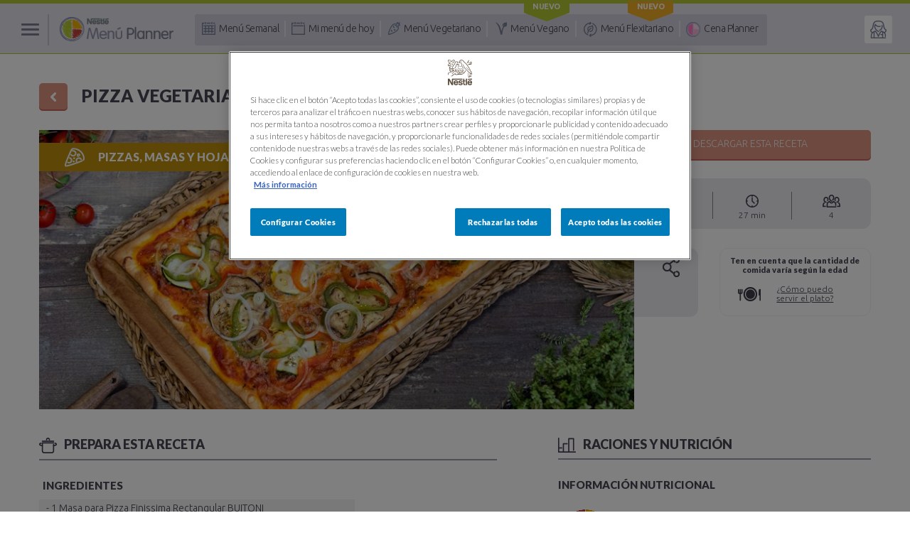

--- FILE ---
content_type: text/html; charset=utf-8
request_url: https://www.nestlemenuplanner.es/recetas/receta/6388
body_size: 8320
content:
<!DOCTYPE HTML>
<html lang="es">
    <head> 
        <title>Pizza vegetariana | Menú Planner Nestlé®</title>
        <meta name="robots" content="noindex,nofollow">
        <meta name="description" content="Descubre cómo preparar la receta de Pizza vegetariana con Nestlé® Menú Planner. ¡De forma fácil, saludable y equilibrada!">
        <meta property="og:url" content="https://www.nestlemenuplanner.es/recetas/receta/6388">
        <meta property="og:title" content="Pizza vegetariana | Menú Planner Nestlé®">
        <meta property="og:type" content="article">
        <meta property="og:image" content="https://www.nestlemenuplanner.es/modules/custom/nestlemenuplanner/src/assets/nestlemenuplanner/_img/_recipes/6388_1200x630_98dc911b9d68-pizza-vegetariana.jpg">
        <meta property="og:site_name" content="Menú Planner Nestlé®">
        <meta property="og:description" content="Descubre cómo preparar la receta de Pizza vegetariana con Nestlé® Menú Planner. ¡De forma fácil, saludable y equilibrada!">

        <link rel="shortcut icon" href="https://www.nestlemenuplanner.es/modules/custom/nestlemenuplanner/src/assets/nestlemenuplanner/_img/favicon.png?v=67">

<meta http-equiv="Content-Type" content="text/html; charset=utf-8">

<link rel="alternate" hreflang="x-default" href="https://www.nestlemenuplanner.es">

<link href="https://fonts.googleapis.com/css?family=Lato:300,400,700,900|Ubuntu:300,400,500,700" rel="stylesheet">
<link rel="stylesheet" type="text/css"  href="https://www.nestlemenuplanner.es/modules/custom/nestlemenuplanner/src/assets/nestlemenuplanner/_css/global.css?v=67">
<link rel="stylesheet" type="text/css"  href="https://www.nestlemenuplanner.es/modules/custom/nestlemenuplanner/src/assets/nestlemenuplanner/_css/CUSTOM.css?v=67">

<script type="text/javascript">
    var http_url = 'https://www.nestlemenuplanner.es';
</script>

<meta name="google-site-verification" content="2NUHkdRk8AGiVW9LuDiKlzZ97DhC9UL8LAhS7M9XGJA" />
<meta name="facebook-domain-verification" content="g9utlvubnwg8a61udpqzyv9vziwpys" />        <link rel="stylesheet" type="text/css"  href="https://www.nestlemenuplanner.es/modules/custom/nestlemenuplanner/src/assets/nestlemenuplanner/_css/cabin.css?v=67">
    
<script>(window.BOOMR_mq=window.BOOMR_mq||[]).push(["addVar",{"rua.upush":"false","rua.cpush":"false","rua.upre":"false","rua.cpre":"false","rua.uprl":"false","rua.cprl":"false","rua.cprf":"false","rua.trans":"","rua.cook":"false","rua.ims":"false","rua.ufprl":"false","rua.cfprl":"false","rua.isuxp":"false","rua.texp":"norulematch","rua.ceh":"false","rua.ueh":"false","rua.ieh.st":"0"}]);</script>
                              <script>!function(a){var e="https://s.go-mpulse.net/boomerang/",t="addEventListener";if("True"=="True")a.BOOMR_config=a.BOOMR_config||{},a.BOOMR_config.PageParams=a.BOOMR_config.PageParams||{},a.BOOMR_config.PageParams.pci=!0,e="https://s2.go-mpulse.net/boomerang/";if(window.BOOMR_API_key="Q44CG-TVY6B-WGERU-JNLRS-6J5G8",function(){function n(e){a.BOOMR_onload=e&&e.timeStamp||(new Date).getTime()}if(!a.BOOMR||!a.BOOMR.version&&!a.BOOMR.snippetExecuted){a.BOOMR=a.BOOMR||{},a.BOOMR.snippetExecuted=!0;var i,_,o,r=document.createElement("iframe");if(a[t])a[t]("load",n,!1);else if(a.attachEvent)a.attachEvent("onload",n);r.src="javascript:void(0)",r.title="",r.role="presentation",(r.frameElement||r).style.cssText="width:0;height:0;border:0;display:none;",o=document.getElementsByTagName("script")[0],o.parentNode.insertBefore(r,o);try{_=r.contentWindow.document}catch(O){i=document.domain,r.src="javascript:var d=document.open();d.domain='"+i+"';void(0);",_=r.contentWindow.document}_.open()._l=function(){var a=this.createElement("script");if(i)this.domain=i;a.id="boomr-if-as",a.src=e+"Q44CG-TVY6B-WGERU-JNLRS-6J5G8",BOOMR_lstart=(new Date).getTime(),this.body.appendChild(a)},_.write("<bo"+'dy onload="document._l();">'),_.close()}}(),"".length>0)if(a&&"performance"in a&&a.performance&&"function"==typeof a.performance.setResourceTimingBufferSize)a.performance.setResourceTimingBufferSize();!function(){if(BOOMR=a.BOOMR||{},BOOMR.plugins=BOOMR.plugins||{},!BOOMR.plugins.AK){var e=""=="true"?1:0,t="",n="aoamssqxgzgiu2ln3ala-f-35f8e9f51-clientnsv4-s.akamaihd.net",i="false"=="true"?2:1,_={"ak.v":"39","ak.cp":"1713290","ak.ai":parseInt("684510",10),"ak.ol":"0","ak.cr":11,"ak.ipv":4,"ak.proto":"h2","ak.rid":"9e4cf482","ak.r":42951,"ak.a2":e,"ak.m":"","ak.n":"essl","ak.bpcip":"3.128.201.0","ak.cport":45904,"ak.gh":"23.59.176.205","ak.quicv":"","ak.tlsv":"tls1.3","ak.0rtt":"","ak.0rtt.ed":"","ak.csrc":"-","ak.acc":"","ak.t":"1768806422","ak.ak":"hOBiQwZUYzCg5VSAfCLimQ==Dq2172JAqoxmYPKA1aKgynlOOLTL+paSAcBAs5T/j/HQBLMp/cpXu/w+YyxbCpGDBLq+FSyVbou+5uAxjSiX+oiaQ08VFkqthx74uGyf7KnK7aQig/2jXFA3rv4VxEBWY4aOs59p7AgOulU+Bo1/X/[base64]/dZg7SMCqAzIb0w9/2CcvhBmf/t0UIBfWW63ye2ZQoDZh8OOq8lWUsChLd5l1L8eiSwuMwU3jNhs=","ak.pv":"6","ak.dpoabenc":"","ak.tf":i};if(""!==t)_["ak.ruds"]=t;var o={i:!1,av:function(e){var t="http.initiator";if(e&&(!e[t]||"spa_hard"===e[t]))_["ak.feo"]=void 0!==a.aFeoApplied?1:0,BOOMR.addVar(_)},rv:function(){var a=["ak.bpcip","ak.cport","ak.cr","ak.csrc","ak.gh","ak.ipv","ak.m","ak.n","ak.ol","ak.proto","ak.quicv","ak.tlsv","ak.0rtt","ak.0rtt.ed","ak.r","ak.acc","ak.t","ak.tf"];BOOMR.removeVar(a)}};BOOMR.plugins.AK={akVars:_,akDNSPreFetchDomain:n,init:function(){if(!o.i){var a=BOOMR.subscribe;a("before_beacon",o.av,null,null),a("onbeacon",o.rv,null,null),o.i=!0}return this},is_complete:function(){return!0}}}}()}(window);</script></head>
    <body class="">
                <!-- Google Tag Manager -->
        <script>
                (function(w, d, s, l, i) {
                        w[l] = w[l] || [];
                        w[l].push({
                                'gtm.start': new Date().getTime(),
                                event: 'gtm.js'
                        });
                        var f = d.getElementsByTagName(s)[0],
                                j = d.createElement(s),
                                dl = l != 'dataLayer' ? '&l=' + l : '';
                        j.async = true;
                        j.src =
                                'https://www.googletagmanager.com/gtm.js?id=' + i + dl;
                        f.parentNode.insertBefore(j, f);
                })(window, document, 'script', 'dataLayer', 'GTM-WTHSTT8');
        </script>

        <noscript><iframe src="https://www.googletagmanager.com/ns.html?id=GTM-WTHSTT8" height="0" width="0" style="display:none;visibility:hidden"></iframe></noscript>
        <!-- End Google Tag Manager -->

<aside id="pop_push" class="pop_push">
        <div class="pop_push_center">
                <p class="pop_push_text">Deseas activar las notificaciones de Nestlé Menú Planner para conocer todas nuestras novedades, nuevos menús, deliciosas opciones veggies y mucho más.</p>
                <a id="pop_push_close" class="pop_push_close" title="Cerrar" href="javascript:void(0);"></a>
                <div class="pop_push_buttons">
                        <a id="pop_push_yes" class="orange" title="Sí, me encantaría" href="javascript:void(0);">SÍ, ME ENCANTARÍA</a>
                        <a id="pop_push_no" title="No, tal vez en otro momento" href="javascript:void(0);"><span>NO, TAL VEZ </span>EN OTRO MOMENTO</a>
                </div>
        </div>
</aside>
        <!--Page Wrapper Start-->
        <div class="wrapper">
            

<!-- side navigation start -->
<nav id="menu" class="side-nav-overlay closed">
    <div class="side-nav">
        <ul class="full-width">
            <li class="sidenav-collapse nav-warning closed">
                <a id="submenu" title="¿Qué es una dieta equilibrada?" href="javascript:void(0);"><i class="icon-nav1">&nbsp;</i> ¿Qué es una dieta equilibrada? <i class="icon-arrow-dwn">&nbsp;</i></a>
                <ul class="full-width">
                    <li>
                        <a title="Raciones y frecuencia" href="https://www.nestlemenuplanner.es/raciones-y-frecuencia.html">Raciones y frecuencia</a>
                    </li>
                    <li>
                        <a title="El método del plato" href="https://www.nestlemenuplanner.es/metodo-del-plato.html">El método del plato</a>
                    </li>
                    <li>
                        <a title="Raciones por edad" href="https://www.nestlemenuplanner.es/raciones-por-edad.html">Raciones por edad</a>
                    </li>
                    <li>
                        <a title="Comienza por la Guía Fácil" href="https://www.nestlemenuplanner.es/guia-facil.html"><i class="icon-nav8">&nbsp;</i> Comienza por la Guía Fácil</a>
                    </li>
                    <li>
                        <a title="Dieta para deportistas" href="https://www.nestlemenuplanner.es/dieta-para-deportistas.html">Dieta para deportistas</a>
                    </li>
                    <li>
                        <a title="Alimentación sostenible" target="_blank" href="https://nestlefamilyclub.es/alimentacion-sostenible?utm_source=nestlemenuplanner.es&utm_medium=referral&utm_campaign=alimentacion_sostenible&utm_content=navigationmenu">Alimentación sostenible</a>
                    </li>
                    <li>
                        <a title="Método Veggie Plato" target="_blank" href="https://nestlefamilyclub.es/veggie-plato?utm_source=nestlemenuplanner.es&utm_medium=referral&utm_campaign=veggie_plato&utm_content=navigationmenu"><i class="icon-nav12">&nbsp;</i> Método Veggie Plato</a>
                    </li>
                </ul>
            </li>
            <li class="sidenav-collapse nav-success closed">
                <a id="submenu2" title="Planifica tu menú semanal" href="javascript:void(0);"><i class="icon-nav2">&nbsp;</i> Planifica tu menú semanal <i class="icon-arrow-dwn">&nbsp;</i></a>
                <ul class="full-width">
                    <li>
                        <a title="Menú semanal" href="https://www.nestlemenuplanner.es/menu-semanal.html">Menú semanal</a>
                    </li>
                    <li>
                        <a title="Menú semanal vegetariano" href="https://www.nestlemenuplanner.es/menu-vegetariano.html"><i class="icon-nav9">&nbsp;</i> Menú semanal vegetariano</a>
                    </li>
                    <li>
                        <a title="Menú semanal vegano" href="https://www.nestlemenuplanner.es/menu-vegano.html"><i class="icon-nav10">&nbsp;</i> Menú semanal vegano <span>Nuevo</span></a>
                    </li>
                    <li>
                        <a title="Menú flexitariano" href="https://www.nestlemenuplanner.es/menu-flexitariano.html"><i class="icon-nav11">&nbsp;</i> Menú flexitariano <span>Nuevo</span></a>
                    </li>
                    <li>
                        <a title="Batch Cooking" href="https://www.nestlemenuplanner.es/batch-cooking.html">Batch Cooking</a>
                    </li>
                </ul>
            </li>
            <li class = "nav-voilet">
                <a title = "¿Qué cenar hoy?" href = "https://www.nestlemenuplanner.es/cena-planner.html"><i class = "icon-nav3">&nbsp;</i>¿Qué cenar hoy?</a>
            </li>
            <li class="nav-default">
                <a title="Mi menú de hoy" href="https://www.nestlemenuplanner.es/menu-de-hoy.html"><i class="icon-nav4">&nbsp;</i> Mi menú de hoy</a>
            </li>
            <li class="nav-primary">
                <a title="Sabías que..." href="https://www.nestlemenuplanner.es/sabias-que/"><i class="icon-nav5">&nbsp;</i> Sabías que...</a>
            </li>
        </ul>
        <ul class="nav-list-secondary full-width">

            <li>
                <a title="Buscador de recetas" href="https://www.nestlemenuplanner.es/buscador-recetas.html"><i class="icon-nav6">&nbsp;</i> Buscador de recetas</a>
            </li>

                        <li>
                <a title="Preguntas frecuentes" href="https://www.nestlemenuplanner.es/preguntas-frecuentes.html">Preguntas frecuentes</a>
            </li>
        </ul>
    </div>
</nav>
<!-- side navigation End -->
<!--Header Section Start-->
<header class="header">
    <div class="container container-fluid clearfix">
        <button id="menu_button" class="menu-toggle">
            <span>&nbsp;</span>
        </button>
        <div class="header-primary clearfix">
            <a class="logo" title="Nestlé Menú Planner" href="https://www.nestlemenuplanner.es"> <img alt="Logotipo de Nestlé Menú Planner" src="https://www.nestlemenuplanner.es/modules/custom/nestlemenuplanner/src/assets/nestlemenuplanner/_img/logo.png?v=67"></a>
            <div class="btn-links">
                <ul class="primary-links">
                    <li>
                        <a title="Menú semanal" href="https://www.nestlemenuplanner.es/menu-semanal.html"><i class="icon-menu">&nbsp;</i> Menú Semanal</a>
                    </li>
                    <li>
                        <a title="Mi menú de hoy" href="https://www.nestlemenuplanner.es/menu-de-hoy.html"><i class="icon-cal">&nbsp;</i> Mi menú de hoy</a>
                    </li>
                    <li>
                        <a title="Menú Vegetariano" href="https://www.nestlemenuplanner.es/menu-vegetariano.html"><i class="icon-veg">&nbsp;</i> Menú Vegetariano</a>
                    </li>
                    <li>
                        <a title="Menú Vegano" href="https://www.nestlemenuplanner.es/menu-vegano.html"><i class="icon-vegan">&nbsp;</i> Menú Vegano <span>Nuevo</span></a>
                    </li>
                    <li>
                        <a title="Menú Flexitariano" href="https://www.nestlemenuplanner.es/menu-flexitariano.html"><i class="icon-flex">&nbsp;</i> Menú Flexitariano <span>Nuevo</span></a>
                    </li>
                    <li>
                        <a title="Cena Planner" href="https://www.nestlemenuplanner.es/cena-planner.html"><i class="icon-plan">&nbsp;</i> Cena Planner</a>
                    </li>
                </ul>

                            </div>
        </div>
        <div class="header-secondary">
            <div class="btn-user-wrap">
                <a id="nutricoach_button" class="btn-user" title="Mi NutriCoach" href="https://www.nestlemenuplanner.es/guia-facil.html"><i class="icon-user">&nbsp;</i><span>Mi NutriCoach</span></a>
            </div>
        </div>
    </div>
</header>
<!--Header Section End-->
    <div class="user_popup_container generic">
        <div class="user-popup">
            <p>¿Empezamos? Con la Guía Fácil de Nestlé Menú Planner aprenderás a planificarte y a llevar una dieta equilibrada y variada. ¡Vamos allá!</p>
        </div>
    </div>
                <!--Content Area Start-->
            <main class="content cabin-page">
                <div class="container clearfix">
                    <!--Video Area Start-->
                    <div class="cabin-video">
                        <div class="title full-width">
                            <a title="Volver" href="javascript:history.back();" class="back-btn btn text-center"> <i class="icon-back"></i> </a>
                            <h1 id="gtm_recipe_name" class="text-upper">Pizza vegetariana</h1>
                        </div>
                        <div class="left">
                            <figure class="full-width">
                                                                <img data-src="https://www.nestlemenuplanner.es/modules/custom/nestlemenuplanner/src/assets/nestlemenuplanner/_img/_recipes/6388_861x404_98dc911b9d68-pizza-vegetariana.jpg" src="https://www.nestlemenuplanner.es/modules/custom/nestlemenuplanner/src/assets/nestlemenuplanner/_img/_placeholder/recipe.gif?v=67" alt="Imagen de Pizza vegetariana" />
                                                                    <span class="dish_type pastry"><span></span>Pizzas, Masas y Hojaldres</span>
                                                                </figure>
                        </div>
                        <div class="right">
                            <div id="buy_container" class="full-width">
                                                                <a title="Descargar esta receta" href="https://www.nestlemenuplanner.es/recetas/descargar-pdf-receta/6388" class="btn text-upper"><i class="icon-download"></i><span>descargar esta receta</span></a>
                            </div>
                            <div class="specification full-width">
                                <ul class="full-width">
                                    <li>
                                                                                <span class="difficult easy"><span></span><span></span><span></span></span ><span>Fácil</span>
                                    </li>
                                    <li>
                                        <i class="icon-time"></i><span>27 min</span>
                                    </li>
                                    <li>
                                        <i class="icon-member"></i><span>4</span>
                                    </li>
                                </ul>
                            </div>
                            <div class="share text-center">
                                <div id="tab" class="tab_hidden">
                                    <div class="social_container">
                                        <a class="social_btn fb" title="Compartir en Facebook" target="_blank" href="https://www.facebook.com/sharer/sharer.php?u=https://www.nestlemenuplanner.es/recetas/receta/6388"></a>
                                        <a class="social_btn tw" title="Compartir en Twitter" target="_blank" href="https://twitter.com/intent/tweet?url=https://www.nestlemenuplanner.es/recetas/receta/6388&text=Descubre+c%C3%B3mo+hacer+Pizza vegetariana+con+Nestl%C3%A9%C2%AE+Men%C3%BA+Planner"></a>
                                        <a class="social_btn em" title="Compartir por email" href="mailto:?subject=Descubre+c%C3%B3mo+hacer+Pizza vegetariana+con+Nestl%C3%A9%C2%AE+Men%C3%BA+Planner&body=https://www.nestlemenuplanner.es/recetas/receta/6388"></a>
                                        <a class="social_btn pt" title="Compartir en Pinterest" target="_blank" href="https://pinterest.com/pin/create/button/?url=https://www.nestlemenuplanner.es/recetas/receta/6388&media=https://www.nestlemenuplanner.es/modules/custom/nestlemenuplanner/src/assets/nestlemenuplanner/_img/_recipes/6388_640x300_98dc911b9d68-pizza-vegetariana.jpg>"></a>
                                        <a class="social_btn gp" title="Compartir en Google+" target="_blank" href="https://plus.google.com/share?url=https://www.nestlemenuplanner.es/recetas/receta/6388"></a>
                                                                                <a id="share_btn" class="share_btn" title="Compartir en redes sociales" href="javascript:void(0);"></a>

                                    </div>
                                                                    </div>
                            </div>
                            <div class="dish text-center">
                                <h3>Ten en cuenta que la cantidad
                                    de comida varía según la edad</h3>
                                <i class="icon-dish"></i>
                                <a id="age_popup_btn" title="¿Cómo puedo servir el plato?" href="javascript:void(0);">¿Cómo puedo servir el plato?</a>
                            </div>
                        </div>
                    </div>
                    <!--Video Area End-->
                    <!--Recipe Area Start-->
                    <div class="recipe full-width">
                        <div class="left">
                            <div class="h-title full-width">
                                <i class="icon-recipe"></i>
                                <h2>prepara esta receta</h2>
                            </div>
                                                            <div class="ingredients full-width">
                                    <div class="full-width">
                                        <h3>ingredientes</h3>
                                    </div>
                                    <div class="start">
                                        <ul class="full-width">
                                                                                            <li>- 1 Masa para Pizza Finissima Rectangular BUITONI</li>
                                                                                                <li>- 70 g de Tomate frito estilo casero SOLÍS</li>
                                                                                                <li>- 30 g de berenjena</li>
                                                                                                <li>- 30 g de calabacín</li>
                                                                                                <li>- 30 g de cebolla</li>
                                                                                        </ul>
                                    </div>
                                    <div class="end">
                                        <ul class="full-width">
                                                                                            <li>- 30 g de pimiento rojo</li>
                                                                                                <li>- 30 g de pimiento verde</li>
                                                                                                <li>- 100 g de mozzarella rallada</li>
                                                                                                <li>- orégano</li>
                                                                                                <li>- Un chorrito de aceite de oliva</li>
                                                                                        </ul>
                                    </div>
                                </div>
                                                                                        <div class="preparation full-width">
                                <h3>preparación</h3>
                                <p>Precalentar el horno a 220&ordm;C.</p>

<p>Cortar las verduras en rodajas muy finas.</p>

<p>Extender la masa encima del papel que la envuelve. Repartir la salsa de tomate con ayuda del dorso de una cuchara, sin llegar a los bordes.</p>

<p>Repartir la mozzarella y espolvorear con or&eacute;gano.</p>

<p>Repartir las verduras y un chorrito de aceite de oliva por toda la pizza.</p>

<p>Hornear durante 10-12 minutos sobre la rejilla del horno.</p>                            </div>
                                                                                        <div class="culinary">
                                    <h3>consejo culinario</h3>
                                    <p>Una vez sacada del horno añadir unas hojitas de rúcula.</p>
                                </div>
                                                            
                            <div class="age-popup-content">
                                <div class="h-title full-width">
                                    <i class="icon-quantity"></i>
                                    <h2 id="quantity-section">Cómo servir el plato según la edad</h2>
                                </div>
                                <p>
                                    A la hora de servir el plato ten en cuenta que la cantidad de comida varía según la edad. 
                                    Para que tengas una idea orientativa, estas son las medidas recomendadas:
                                </p>
                                                                                                    <div class="daet-plan">
                                        <ul>
                                            <li>
                                                <span> Cantidad  para <small>un adulto</small> </span>
                                                <figure><img src="https://www.nestlemenuplanner.es/modules/custom/nestlemenuplanner/src/assets/nestlemenuplanner/_img/daet1.png?v=67" alt="Plato lleno" />
                                                </figure>
                                                <strong>Llenar el plato por completo</strong>
                                            </li>
                                            <li class="gray">
                                                <span> Cantidad  para <small>niños &gt;3 a 6 años</small> </span>
                                                <figure><img src="https://www.nestlemenuplanner.es/modules/custom/nestlemenuplanner/src/assets/nestlemenuplanner/_img/daet2.png?v=67" alt="Plato lleno más allá de la mitad" />
                                                </figure>
                                                <strong>Llenar el plato hasta un poco más de la mitad</strong>
                                            </li>
                                            <li class="gray">
                                                <span> Cantidad  para <small>niños de 7 a 12 años</small></span>
                                                <figure><img src="https://www.nestlemenuplanner.es/modules/custom/nestlemenuplanner/src/assets/nestlemenuplanner/_img/daet6.png?v=67" alt="Plato casi lleno" />
                                                </figure>
                                                <strong>Llenar el plato sin llegar a completarlo</strong>
                                            </li>
                                            <li>
                                                <span> Cantidad  para <small>adolescentes</small> </span>
                                                <figure><img src="https://www.nestlemenuplanner.es/modules/custom/nestlemenuplanner/src/assets/nestlemenuplanner/_img/daet4.png?v=67" alt="Plato lleno y un poco más" />
                                                </figure>
                                                <strong>Llenar el plato por completo y un poco más</strong>
                                            </li>
                                        </ul>
                                        <div class="gray_container">
                                            <div class="gray">
                                                <div class="gray_img">
                                                    <img alt="Logotipo de Nutriplato" src="https://www.nestlemenuplanner.es/modules/custom/nestlemenuplanner/src/assets/nestlemenuplanner/_img/nutriplato-logo.png?v=67">
                                                </div>
                                                <strong>Ideas equilibradas y sanas para las comidas de tus hijos.</strong>
                                                <a title="Conoce más sobre Nutriplato" target="_blank" href="https://www.nutriplatonestle.es/que-es"><span>&gt;&gt;</span> Conoce más sobre Nutriplato</a>
                                            </div>
                                        </div>
                                    </div>
                                                                </div>
                                                                <div class="age-popup-content">
                                        <div class="h-title full-width">
                                            <i class="icon-veggie"></i>
                                            <h2 id="quantity-section">Método Veggie Plato</h2>
                                        </div>
                                        <div class="veggie-content">
                                            <figure><img src="https://www.nestlemenuplanner.es/modules/custom/nestlemenuplanner/src/assets/nestlemenuplanner/_img/veggie-plato.png?v=67" alt="Veggie Plato"></figure>
                                            <div>
                                                <p>
                                                    Veggie Plato Nestlé es una nueva herramienta que nos muestra los grupos de alimentos que deben formar parte de un plato vegetariano saludable en la comida y en la cena, y en qué proporción. Se basa principalmente en alimentos de origen vegetal, pero puede incorporar lácteos y/o huevos.
                                                </p>
                                                <p>
                                                    <a title="Conoce más sobre Veggie Plato" target="_blank" href="https://nestlefamilyclub.es/veggie-plato?utm_source=nestlemenuplanner.es&utm_medium=referral&utm_campaign=veggie_plato&utm_content=receta">>> <span>Conoce más sobre Veggie Plato</span></a>
                                                </p>
                                            </div>
                                        </div>
                                    </div>
                                                            </div>
                        <div class="right">
                            <div class="h-title full-width">
                                <i class="icon-ration"></i>
                                <h2>raciones y nutrición</h2>
                            </div>
                            <div class="date-food">
                                <h3>información nutricional</h3>
                                <div class="chart-block full-width">
                                    <div class="graph">
                                        <canvas class="chart" width="75" height="75"></canvas>
                                        <span><span>311</span> kcal / ración, de las cuales:</span>
                                    </div>
                                    <div class="graph-info">
                                        <ul class="warning-info">
                                            <li>
                                                <i class="circle-sign warning-sign">&nbsp;</i>
                                            </li>
                                            <li class="text-upper graph-title">
                                                hidratos
                                            </li>
                                            <li class="percent">
                                                39%
                                            </li>
                                            <li class="gram">
                                                31 gr.
                                            </li>
                                            <li>
                                                124 Kcal
                                            </li>
                                        </ul>
                                        <ul class="success-info">
                                            <li>
                                                <i class="circle-sign success-sign">&nbsp;</i>
                                            </li>
                                            <li class="text-upper graph-title">
                                                grasas
                                            </li>
                                            <li class="percent">
                                                43%
                                            </li>
                                            <li class="gram">
                                                15 gr.
                                            </li>
                                            <li>
                                                135 Kcal
                                            </li>
                                        </ul>
                                        <ul class="danger-info">
                                            <li>
                                                <i class="circle-sign danger-sign">&nbsp;</i>
                                            </li>
                                            <li class="text-upper graph-title">
                                                proteínas
                                            </li>
                                            <li class="percent">
                                                18%
                                            </li>
                                            <li class="gram">
                                                13 gr.
                                            </li>
                                            <li>
                                                52 kcal
                                            </li>
                                        </ul>
                                    </div>
                                    <a title="Información nutricional adicional" href="javascript:void(0);" class="add-info"><i class="icon-moreinfo">&nbsp;</i> Información nutricional adicional</a>
                                    <div class="tooltip">
                                        <p class="tooltip_title">INFORMACIÓN NUTRICIONAL ADICIONAL</p>
                                        <p class="tooltip_text">Azúcares<span>3,00 gr.</span></p>
                                        <p class="tooltip_text">Fibra<span>2,00 gr.</span></p>
                                        <p class="tooltip_text">Grasas Saturadas<span>7,00 gr.</span></p>
                                        <p class="tooltip_text">Sal<span>0,00 gr.</span></p>
                                    </div>
                                </div>
                            </div>
                            <div class="weekly-ration">
                                <h3>raciones diarias y semanales que aporta esta receta</h3>
                                <h4>Aporte según recomendación diaria:</h4>
                                <ul class="full-width">
                                    <li>
                                        <div class="radius-wrap">
                                                                                                <span>Lácteos</span><i class="half"></i><i></i><i></i><i></i>
                                                                                            </div>
                                    </li>
                                    <li>
                                        <div class="radius-wrap">
                                                                                                <span>Frutas y Verduras</span><i class="half"></i><i></i><i></i><i></i><i></i>
                                                                                            </div>
                                    </li>
                                    <li>
                                        <div class="radius-wrap">
                                                                                                <span>Cereales y tubérculos</span><i class="active"></i><i class="active"></i><i></i><i></i><i></i><i></i>
                                                                                            </div>
                                    </li>
                                </ul>
                                <div class="full-width weekly-recom">
                                    <h4>Aporte según recomendación semanal:</h4>
                                    <ul class="full-width">
                                        <li>
                                            <div class="radius-wrap">
                                                                                                        <span>Huevos</span><i></i><i></i><i></i>
                                                                                                    </div>
                                        </li>
                                        <li>
                                            <div class="radius-wrap">
                                                                                                        <span>Carnes</span><i></i><i></i><i></i><i></i>
                                                                                                    </div>
                                        </li>
                                        <li>
                                            <div class="radius-wrap">
                                                                                                        <span>Legumbres</span><i></i><i></i><i></i><i></i>
                                                                                                    </div>
                                        </li>
                                        <li>
                                            <div class="radius-wrap">
                                                                                                        <span>Pescados</span><i></i><i></i><i></i><i></i>
                                                                                                    </div>
                                        </li>
                                    </ul>
                                </div>
                            </div>
                        </div>
                    </div>
                    <!--Recipe Area End-->
                </div>
            </main>
            <!--Content Area End-->
            <!--Footer Section Start-->
<footer class="footer">
    <div class="primary-footer">
        <div class="container container-fluid clearfix">
            <div class="footer-logo">
                <a title="Nestlé Menú Planner" href="https://www.nestlemenuplanner.es"><img alt="Logotipo de Nestlé Menú Planner" src="https://www.nestlemenuplanner.es/modules/custom/nestlemenuplanner/src/assets/nestlemenuplanner/_img/logo.png?v=67"></a>
            </div>
            <div class="footer-link-wrap">
                <div class="footer-link">
                    <span>dieta equilibrada</span>
                    <ul>
                        <li>
                            <a title="Raciones y frecuencia" href="https://www.nestlemenuplanner.es/raciones-y-frecuencia.html">Raciones y frecuencia</a>
                        </li>
                        <li>
                            <a title="El método del plato" href="https://www.nestlemenuplanner.es/metodo-del-plato.html">El método del plato</a>
                        </li>
                        <li>
                            <a title="Raciones por edad" href="https://www.nestlemenuplanner.es/raciones-por-edad.html">Raciones por edad</a>
                        </li>
                    </ul>
                </div>
                <div class="footer-link">
                    <span>menú planner</span>
                    <ul>
                        <li>
                            <a title="Comienza por la Guía Fácil" href="https://www.nestlemenuplanner.es/guia-facil.html">Comienza por la Guía Fácil</a>
                        </li>
                        <li>
                            <a title="Planifica tu menú semanal" href="https://www.nestlemenuplanner.es/menu-semanal.html">Planifica tu menú semanal</a>
                        </li>
                        <li>
                            <a title="¿Qué cenar hoy?" href="https://www.nestlemenuplanner.es/cena-planner.html">¿Qué cenar hoy?</a>
                        </li>
                    </ul>
                </div>

                <div class="footer-link">

                    <span>herramientas</span>
                    <ul>

                        <li>
                            <a title="Buscador de recetas" href="https://www.nestlemenuplanner.es/buscador-recetas.html">Buscador de recetas</a>
                        </li>
                        

                    </ul>

                </div>


                <div class="footer-link">
                    <span>¿tienes dudas?</span>
                    <ul>
                        <li>
                            <a title="Preguntas frecuentes" href="https://www.nestlemenuplanner.es/preguntas-frecuentes.html">Preguntas frecuentes</a>
                        </li>
                        <li>
                            <a title="Contacta con nosotros" rel="nofollow" target="_blank" href="https://www.nestle.es/profile/ContactaWeb.aspx?wid=554">Contacta con nosotros</a>
                        </li>
                    </ul>
                </div>

            </div>
        </div>
    </div>
    <div class="footer-secondary">
        <div class="container container-fluid clearfix">
            <span class="copy-right"> &copy; 2026 Nestlé España </span>
            <ul>
                <li>
                    <a title="Política de cookies" href="https://www.nestlemenuplanner.es/politica-sobre-cookies.html">Política de cookies</a>
                </li>
                <li>
                    <a title="Política de privacidad" rel="nofollow" target="_blank" href="https://www.nestle.es/profile/legales/pop_privacidad.html">Política de privacidad </a>
                </li>
                <li>
                    <a title="Aviso legal"  rel="nofollow" target="_blank" href="https://www.nestle.es/profile/legales/pop_avisolegal_general.html">Aviso legal</a>
                </li>
            </ul>
        </div>
    </div>
</footer>
<!--Footer Section End-->

<script src="https://www.nestlemenuplanner.es/modules/custom/nestlemenuplanner/src/assets/nestlemenuplanner/_js/jquery-3.7.1.min.js?v=67"></script>
<script src="https://www.nestlemenuplanner.es/modules/custom/nestlemenuplanner/src/assets/nestlemenuplanner/_js/jquery.validacion-formulario-3.4.js?v=67"></script>
<script src="https://www.nestlemenuplanner.es/modules/custom/nestlemenuplanner/src/assets/nestlemenuplanner/_js/lazyload.min.js?v=67"></script>
<script src="https://www.nestlemenuplanner.es/modules/custom/nestlemenuplanner/src/assets/nestlemenuplanner/_js/common.js?v=67"></script>

<script type="text/javascript" src="https://www.nestlemenuplanner.es/modules/custom/nestlemenuplanner/src/assets/nestlemenuplanner/_js/bfbs.js?v=67"></script>
<script type="text/javascript" src="https://www.nestlemenuplanner.es/modules/custom/nestlemenuplanner/src/assets/nestlemenuplanner/_js/jquery-old-browser-detection.js?v=67"></script>




<script type="module" src="https://www.nestlemenuplanner.es/modules/custom/nestlemenuplanner/src/assets/nestlemenuplanner/_js/webpush.cookie.js"></script>        </div>

        <!-- Popup start -->
        <aside id="age_popup" class="popup-overlay">
            <div class="popup-content clearfix">
                <div class="popup-girl">
                    <figure>
                        <img src="https://www.nestlemenuplanner.es/modules/custom/nestlemenuplanner/src/assets/nestlemenuplanner/_img/popup-girl.png?v=67" alt="Nutricoach" />
                    </figure>
                </div>
                <i class="icon-close">&nbsp;</i>
                <section class="age-popup-content">
                                                                <div class="daet-plan">
                            <h2>cantidad por edad</h2>
                            <p>
                                A la hora de servir el plato ten en cuenta que la cantidad de comida varía según la edad. 
                                Para que tengas una idea orientativa, estas son las medidas recomendadas:
                            </p>
                            <h3>Para una receta “Salada”</h3>
                            <ul>
                                <li>
                                    <span> Cantidad  para <small>un adulto</small> </span>
                                    <figure><img src="https://www.nestlemenuplanner.es/modules/custom/nestlemenuplanner/src/assets/nestlemenuplanner/_img/daet1.png?v=67" alt="Plato lleno" />
                                    </figure>
                                    <strong>Llenar el plato por completo</strong>
                                </li>
                                <li>
                                    <span> Cantidad  para <small>niños &gt;3 a 6 años</small> </span>
                                    <figure><img src="https://www.nestlemenuplanner.es/modules/custom/nestlemenuplanner/src/assets/nestlemenuplanner/_img/daet2.png?v=67" alt="Plato lleno más allá de la mitad" />
                                    </figure>
                                    <strong>Llenar el plato hasta un poco más de la mitad</strong>
                                </li>
                                <li>
                                    <span> Cantidad  para <small>niños de 7 a 12 años</small></span>
                                    <figure><img src="https://www.nestlemenuplanner.es/modules/custom/nestlemenuplanner/src/assets/nestlemenuplanner/_img/daet6.png?v=67" alt="Plato casi lleno" />
                                    </figure>
                                    <strong>Llenar el plato sin llegar a completarlo</strong>
                                </li>
                                <li>
                                    <span> Cantidad  para <small>adolescentes</small> </span>
                                    <figure><img src="https://www.nestlemenuplanner.es/modules/custom/nestlemenuplanner/src/assets/nestlemenuplanner/_img/daet4.png?v=67" alt="Plato lleno y un poco más" />
                                    </figure>
                                    <strong>Llenar el plato por completo y un poco más</strong>
                                </li>
                            </ul>
                        </div>
                                        </section>
            </div>
        </aside>
        <!-- Popup End -->

        
        <!-- Popup start -->
<aside id="login_popup" class="popup-overlay">
    <div class="popup-content favorite-popup clearfix">
        <i class="icon-close">&nbsp;</i>
        <div class="favorite-popup-content text-center full-width">
            <div class="daet-plan full-width">
                <i class="icon-favorite fav">&nbsp;</i>
                <p>
                    Recuerda que para disfrutar de la experiencia completa
                    de Nestlé Menú Planner, y para
                </p>
                <h2 id="popup_login_msg"></h2>
                <p>
                    es necesario que inicies una sesión con tu cuenta de Nestlé.
                </p>
                <div class="fav-btn full-width">
                    <a id="login_popup_btn" title="Iniciar sesión" href="javascript:void(0);" class="btn text-upper">iniciar sesión</a>
                </div>
                <div class="fav-btn full-width">
                    <span>¿No tienes cuenta en Nestlé?</span>
                    <a title="Registrarme ahora" href="https://www.nestle.es/profile/usuario.aspx?wid=554" class="btn text-upper">registrarme ahora</a>
                </div>
            </div>
            <div class="full-width">
                <a title="Mejor en otro momento" href="javascript:void(0);" class="fav-link">Mejor en otro momento</a>
            </div>
        </div>
    </div>
</aside>
<!-- Popup End -->
        <!--Page Wrapper End-->
        <script type="text/javascript" src="https://www.nestlemenuplanner.es/modules/custom/nestlemenuplanner/src/assets/nestlemenuplanner/_js/Chart.min.js?v=67"></script>
        <script type="text/javascript" src="https://www.nestlemenuplanner.es/modules/custom/nestlemenuplanner/src/assets/nestlemenuplanner/_js/recipe.js?v=67"></script>
                <script>
            var hydrates_percent = 39;
            var fats_percent = 43;
            var proteins_percent = 18;
        </script>
    </body>
</html><!-- 20260119080702 -->

--- FILE ---
content_type: text/css
request_url: https://www.nestlemenuplanner.es/modules/custom/nestlemenuplanner/src/assets/nestlemenuplanner/_css/global.css?v=67
body_size: 8797
content:
@font-face {
    font-family: 'Lato';
    src: url(../_fonts/Lato-Black.eot);
    src: url(../_fonts/Lato-Black.eot?#iefix) format('embedded-opentype'),
        url(../_fonts/Lato-Black.woff) format('woff'),
        url(../_fonts/Lato-Black.ttf) format('truetype');
}

@font-face {
    font-family: 'Ubuntu';
    src: url(../_fonts/Ubuntu-Light.eot);
    src: url(../_fonts/Ubuntu-Light.eot?#iefix) format('embedded-opentype'),
        url(../_fonts/Ubuntu-Light.woff) format('woff'),
        url(../_fonts/Ubuntu-Light.ttf) format('truetype');
}

/*
 1.) Eric Meyer's Reset
 ----------------------------------------*/
/**
 * Eric Meyer's Reset CSS v2.0 (http://meyerweb.com/eric/tools/css/reset/)
 * http://cssreset.com
 */
html,
body,
div,
span,
applet,
object,
iframe,
h1,
h2,
h3,
h4,
h5,
h6,
p,
blockquote,
pre,
a,
abbr,
acronym,
address,
big,
cite,
code,
del,
dfn,
img,
ins,
kbd,
q,
s,
samp,
small,
strike,
strong,
em,
sub,
sup,
tt,
var,
b,
u,
i,
center,
dl,
dt,
dd,
ol,
ul,
li,
fieldset,
form,
label,
legend,
table,
caption,
tbody,
tfoot,
thead,
tr,
th,
td,
article,
aside,
canvas,
details,
embed,
figure,
figcaption,
footer,
header,
hgroup,
menu,
nav,
output,
ruby,
section,
summary,
time,
mark,
audio,
video {
    margin: 0;
    padding: 0;
    border: 0;
    font-size: 100%;
    font: inherit;
    vertical-align: baseline;
}

/* HTML5 display-role reset for older browsers */
article,
aside,
details,
figcaption,
figure,
footer,
header,
hgroup,
menu,
nav,
section {
    display: block;
}

body {
    line-height: 1;
}

ol,
ul {
    list-style: none;
}

blockquote,
q {
    quotes: none;
}

blockquote:before,
blockquote:after,
q:before,
q:after {
    content: '';
    content: none;
}

table {
    border-collapse: collapse;
    border-spacing: 0;
}

style,
script {
    display: none;
}

/*
 1.) Global Typography
 ----------------------------------------*/
* {
    display: block;
    float: left;
}

*,
:before,
:after {
    box-sizing: border-box;
    -moz-box-sizing: border-box;
    -webkit-box-sizing: border-box;
}

html {
    height: 100%;
    position: relative;
}

body {
    font-family: 'Lato', sans-serif;
    line-height: 1.1;
    font-size: 16px;
    color: #484655;
    position: relative;
    min-height: 100%;
}

.container {
    max-width: 1108px;
    margin: 0 auto;
    padding: 0 15px;
    min-width: 960px;
}

.container-fluid {
    max-width: 1330px;
}

.header .container-fluid {
    max-width: 1460px;
}

title {
    display: none;
}

h1,
h2,
h3,
h4,
h5,
h6 {
    text-transform: uppercase;
    font-weight: 900;
}

h1 {
    font-size: 34px;
    color: #7a7d9d;
}

h2 {
    font-size: 20px;
    color: #484655;
}

h3 {
    font-size: 16px;
}

h5 {
    font-size: 13px;
    color: #7a7d92;
}

@media all and (min-width: 1320px) {
    h5 {
        font-size: 14px;
    }
}

strong {
    font-weight: 900;
    float: none;
    display: inline;
    font-family: inherit;
    font-size: inherit;
    color: inherit;
}

em {
    float: none;
    display: inline;
    font-family: inherit;
    font-size: inherit;
    color: inherit;
    font-style: oblique;
}

.evidon-banner * {
    float: none !important;
    display: inline;
}

.evidon-banner a {
    text-decoration: underline;
}

.evidon-prefdiag-overlay * {
    float: none !important;
}

/*
 2.0.3) Form Elements
 -----------------------------*/
input[type="text"],
input[type="password"],
textarea {
    -webkit-appearance: none;
    height: 46px;
    border-radius: 3px;
    border: 1px solid #7d868c;
    padding: 0 12px;
    background: #fff;
}

input[type="text"],
input[type="password"],
select,
textarea {
    font-family: 'Ubuntu', sans-serif;
    width: 100%;
    font-weight: 300;
    font-size: 16px;
}

input:focus,
select:focus,
textarea:focus,
button:focus {
    outline: 0;
}

input[type="checkbox"],
input[type="radio"] {
    padding: 0;
    border: none;
}

input::-webkit-input-placeholder {
    /* Chrome/Opera/Safari */
    color: #7d868c;
    opacity: 1;
}

input::-moz-placeholder {
    /* Firefox 19+ */
    color: #7d868c;
    opacity: 1;
}

input:-ms-input-placeholder {
    /* IE 10+ */
    color: #7d868c;
    opacity: 1;
}

input:-moz-placeholder {
    /* Firefox 18- */
    color: #7d868c;
    opacity: 1;
}

/*
 2.0.4) List Styles
 ---------------------------------*/
ul,
ol,
li {
    list-style: none;
}

/*
 2.0.5) General Text Formatting
 -----------------------------------*/
blockquote,
cite,
q,
var,
dfn {
    font-style: italic;
}

blockquote {
    background: transparent;
    color: #666666;
}

img {
    max-width: 100%;
    height: auto;
}

p {
    font-family: 'Ubuntu', sans-serif;
    font-weight: 300;
}

/*
 2.0.6) Link style
 -------------------------*/
a {
    color: #7a7d92;
    text-decoration: none;
    outline: none;
}

a:hover,
a:focus {
    color: #7a7d92;
    text-decoration: none;
    outline: none;
}

a:active {
    outline: none;
}

/*
 2.0.9) Sprite Icons
 -------------------------*/
[class*="icon-"] {
    background-image: url(../_img/sprite.png?v=4);
    background-position: 0 0;
    background-repeat: no-repeat;
    vertical-align: middle;
}

/* http://perishablepress.com/press/2008/02/05/lessons-learned-concerning-the-clearfix-css-hack */

.clearfix:after {
    visibility: hidden;
    display: block;
    font-size: 0;
    content: " ";
    clear: both;
    height: 0;
}

.clearfix {
    display: inline-block;
}

/* start commented backslash hack \*/
* html .clearfix {
    height: 1%;
}

.clearfix {
    display: block;
}

/* close commented backslash hack */
/*
 3.) Site Wide Content
 ------------------------------*/
html,
body,
.wrapper,
.header,
.footer,
.content {
    width: 100%;
}

.wrapper {
    position: relative;
    min-width: 960px;
}

.content .container {
    float: none;
}

.user_popup_container {
    display: none;
    position: relative;
    float: none;
    margin: auto;
    padding: 0 15px;
    min-width: 960px;
    max-width: 1330px;
    z-index: 3;
}

.user_popup_container .user-popup {
    top: 80px;
    right: 5px;
}

@media(min-width:1360px) {
    .user_popup_container .user-popup {
        right: 0px;
    }
}

.title {
    width: 100%;
    text-align: center;
    text-transform: uppercase;
    font-weight: 900;
    position: relative;
    margin-bottom: 46px;
}

.title:after {
    content: '';
    position: absolute;
    left: 0;
    right: 0;
    bottom: -12px;
    width: 173px;
    height: 2px;
    margin: 0 auto;
    background: #eddcec;
}

.title i {
    display: inline-block;
    float: none;
    margin-top: -11px;
}

.global-form {
    width: 100%;
    border-radius: 10px;
    padding: 32px 3% 22px;
    background: #e3e4e8;
    margin-bottom: 33px;
}

@media all and (min-width: 980px) {
    .global-form {
        padding: 32px 7% 22px;
    }
}

@media all and (min-width: 1024px) {
    .global-form {
        padding: 32px 9.8% 22px;
    }
}

@media all and (min-width: 1320px) {
    .global-form {
        padding: 32px 13.8% 22px;
    }
}

.global-form span {
    text-transform: uppercase;
    font-weight: 900;
    font-size: 20px;
    color: #7a7d9d;
    margin-top: 11px;
}

.global-form span i {
    margin-right: 13px;
}

.icon-search {
    width: 24px;
    height: 24px;
    background-position: 0 -168px;
}

.input-wrap {
    position: relative;
    width: 45%;
    float: right;
}

@media all and (min-width: 980px) {
    .input-wrap {
        width: 53.8%;
    }
}

@media all and (min-width: 1320px) {
    .input-wrap {
        width: 53.6%;
    }
}

.input-wrap input[type="text"] {
    padding-right: 50px;
}

.input-wrap a {
    background-color: #e49482;
    border-radius: 3px;
    height: 34px;
    padding: 10px 16px;
    position: absolute;
    right: 5px;
    text-align: center;
    top: 6px;
    width: 36px;
    -webkit-transition: all ease 0.5s 0s;
    -moz-transition: all ease 0.5s 0s;
    -ms-transition: all ease 0.5s 0s;
    transition: all ease 0.5s 0s;
}

.input-wrap a:hover {
    background-color: #e66245;
}

.icon-arrow-right {
    width: 8px;
    height: 13px;
    background-position: 0 -206px;
}

.icon-arrowup {
    width: 13px;
    height: 8px;
    background-position: 0 -232px;
}

.icon-quot {
    width: 43px;
    height: 39px;
    background-position: -82px -250px;
}

.icon-cal2 {
    width: 26px;
    height: 24px;
    background-position: -82px 0;
}

.icon-cal3 {
    width: 25px;
    height: 23px;
    background-position: -82px -63px;
}

.icon-date {
    width: 23px;
    height: 20px;
    background-position: -82px -32px;
}

.icon-note {
    width: 28px;
    height: 34px;
    background-position: -82px -95px;
}

.icon-planer {
    width: 30px;
    height: 30px;
    background-position: -140px -79px;
}

.icon-dine {
    width: 16px;
    height: 18px;
    background-position: -224px -473px;
}

.icon-tick {
    width: 24px;
    height: 24px;
    background-position: -183px -465px;
}

.icon-dine1,
.icon-dine2,
.icon-dine3,
.icon-dine4,
.icon-dine5,
.icon-dine6,
.icon-dine7,
.icon-dine8,
.icon-dine9,
.icon-dine10,
.icon-dine11,
.meat,
.fish,
.vegetables,
.soup,
.pasta,
.potatoes,
.eggs,
.greens,
.rice,
.pizza,
.dairy,
.fruit,
.icon-t.salad,
.icon-t.pastry {
    width: 35px;
    height: 35px;
    background-position: -224px 0;
}

.icon-dine2,
.fish {
    background-position: -224px -43px;
}

.icon-dine3,
.vegetables,
.icon-t.vegetables {
    background-position: -224px -85px;
}

.icon-dine4,
.pasta {
    background-position: -224px -127px;
}

.icon-dine5,
.potatoes {
    background-position: -224px -169px;
}

.icon-dine6,
.eggs {
    background-position: -224px -212px;
}

.icon-dine7,
.greens,
.icon-t.salad {
    background-position: -224px -255px;
}

.icon-dine8,
.rice {
    background-position: -224px -298px;
}

.icon-dine9,
.pizza,
.icon-t.pastry {
    background-position: -224px -342px;
}

.icon-dine10,
.dairy {
    background-position: -224px -386px;
}

.icon-dine11,
.fruit {
    background-position: -224px -430px;
}

.icon-t.soup {
    background-position: -41px -293px;
}

.icon-d.soup {
    background-position: -614px -465px;
}

.icon-filter6 {
    background-position: 0 -446px;
    width: 32px;
    height: 32px;
}

.icon-filter15 {
    background-position: -42px -294px;
    width: 32px;
    height: 32px;
}

.icon-meal1 {
    background-position: -268px -60px;
    width: 49px;
    height: 32px;
}

.icon-meal2 {
    background-position: -268px -106px;
    width: 48px;
    height: 33px;
}

.icon-meal3 {
    background-position: -268px -150px;
    width: 51px;
    height: 51px;
}

.icon-meal4 {
    background-position: -268px -213px;
    width: 51px;
    height: 51px;
}

.icon-meal5 {
    background-position: -268px -276px;
    width: 51px;
    height: 51px;
}

.btn {
    font-size: 13px;
    font-family: 'Ubuntu', sans-serif;
    font-weight: 300;
    color: #f3f3f3;
    padding: 11px 10px;
    border-radius: 5px;
    text-align: center;
    box-shadow: 0 2px 0 #c7645f;
    background-color: #de9380;
    -webkit-transition: all ease 0.5s 0s;
    -moz-transition: all ease 0.5s 0s;
    -ms-transition: all ease 0.5s 0s;
    transition: all ease 0.5s 0s;
}

.btn:hover {
    background-color: #e66245;
    color: #f3f3f3;
}

.btn:active,
.btn:focus {
    color: #f3f3f3;
}

.btn-wrap {
    padding: 49px 66px 15px 0;
    text-align: center;
    width: 100%;
}

@media all and (min-width: 1320px) {
    .btn-wrap {
        padding: 68px 66px 32px 0;
    }
}

.btn-wrap .btn {
    display: inline-block;
    float: none;
    font-size: 20px;
    padding: 13px 29px;
    text-transform: uppercase;
}

.popup-overlay {
    background: #64626f;
    background: rgba(100, 98, 111, 0.9);
    position: absolute;
    top: 0;
    left: 0;
    z-index: 9;
    width: 100%;
    min-height: 100%;
    float: none;
    display: none;
}

.popup-content {
    max-width: 802px;
    margin: 218px auto 100px;
    float: none;
    border: 8px solid #CEB499;
    position: relative;
    padding: 38px 22px 32px;
    background: #fff;
}

.popup-content h2 {
    margin-bottom: 25px;
}

.popup-girl {
    position: absolute;
    left: -23px;
    right: 0;
    margin: 0 auto;
    top: -171px;
    width: 252px;
}

.icon-close {
    width: 25px;
    height: 25px;
    background-position: -140px -43px;
}

.popup-content .icon-close {
    position: absolute;
    right: 22px;
    top: 22px;
    cursor: pointer;
}

.banner,
.banner img {
    width: 100%;
}

.icon-week {
    width: 30px;
    height: 28px;
    background-position: -140px -406px;
}

.icon-plan-view {
    width: 14px;
    height: 16px;
    background-position: -140px -473px;
}

.icon-pre,
.icon-next {
    width: 37px;
    height: 37px;
    background-position: -183px 0;
}

.icon-pre:hover,
.icon-next:hover {
    opacity: 0.75;
}

.icon-pre {
    background-position: -183px -40px;
}

.icon-pre2,
.icon-next2 {
    width: 32px;
    height: 32px;
    background-position: -183px -308px;
}

.icon-next2 {
    background-position: -183px -344px;
}

.icon-moreinfo {
    width: 8px;
    height: 13px;
    background-position: -183px -386px;
}

.full-width {
    width: 100%;
}

.sidenav-collapse .full-width {
    display: none;
}

.strip-gray {
    background: #dddde7;
}

.strip-light {
    background: #edeef0;
}

.strip-active {
    background: #e8eec2;
    border: 1px solid #c2d15a;
}

.color-success {
    color: #B1BE40;
}

.color-warning {
    color: #E6AB00;
}

.color-danger {
    color: #C2413B;
}

.text-upper {
    text-transform: uppercase;
}

.text-center {
    text-align: center
}

.radius-wrap i {
    width: 13px;
    height: 13px;
    border-radius: 50%;
    border: 1px solid #858802;
    background: #F3F3F3;
    margin-right: 4px;
    margin-top: 1px;
}

.radius-wrap i.active {
    background: #8b8d05;
}

.radius-wrap i.half-circle {
    position: relative;
}

.radius-wrap i.error {
    border-color: #B32D2D;
}

.radius-wrap i.active.error {
    background: #B32D2D;
}

.radius-wrap i.half-circle:after {
    content: '';
    position: absolute;
    width: 5px;
    height: 9px;
    background: #8b8d05;
    top: 0px;
    left: 0px;
    border-radius: 2px 0 0 2px;
}

@media all and (min-width: 1320px) {
    .radius-wrap i.half-circle:after {
        width: 6px;
        height: 11px;
    }
}

.icon-ask {
    width: 10px;
    height: 16px;
    background-position: -140px -442px;
}

.icon-today {
    width: 30px;
    height: 28px;
    background-position: -183px -230px;
}

.icon-calhead {
    width: 30px;
    height: 28px;
    background-position: -183px -271px;
}

.icon-back {
    width: 11px;
    height: 17px;
    background-position: -183px -435px;
}

.hidden-tab {
    display: none;
}

@media all and (min-width: 1025px) {
    .hidden-tab {
        display: block;
    }
}

.visible-tab {
    display: block;
}

@media all and (min-width: 1025px) {
    .visible-tab {
        display: none;
    }
}

/*
 4.) Styling header section
 ------------------------------*/
.header {
    padding: 15px 0px 11px;
    border-top: 5px solid #b3c632;
    border-bottom: 1px solid #b3c632;
    background: #e4e4eb;
    position: relative;
    z-index: 3;
}

@media all and (min-width: 980px) {
    .header {
        padding: 15px 10px 11px 15px;
    }
}

@media all and (min-width: 1320px) {
    .header {
        padding: 15px 15px 14px 21px;
    }
}

.menu-toggle {
    width: 25px;
    border: none;
    background: none;
    position: relative;
    height: 17px;
    cursor: pointer;
    margin-top: 13px;
    margin-right: 5px;
    padding: 0;
}

@media all and (min-width: 980px) {
    .menu-toggle {
        margin-right: 12px;
    }
}

@media all and (min-width: 1320px) {
    .menu-toggle {
        margin-top: 18px;
        margin-right: 1.8%;
    }
}

.menu-toggle:after,
.menu-toggle:before {
    content: '';
    position: absolute;
    width: 25px;
    height: 3px;
    left: 0;
    background: #7a7d92;
    border-radius: 1px;
    -webkit-transition: all ease 0.5s 0s;
    -moz-transition: all ease 0.5s 0s;
    -ms-transition: all ease 0.5s 0s;
    transition: all ease 0.5s 0s;
}

.menu-toggle:after {
    top: 0;
}

.menu-toggle:before {
    bottom: 0;
}

.menu-toggle span {
    width: 25px;
    height: 3px;
    margin: 4px 0;
    background: #7a7d92;
    border-radius: 1px;
    -webkit-transition: all ease 0.5s 0s;
    -moz-transition: all ease 0.5s 0s;
    -ms-transition: all ease 0.5s 0s;
    transition: all ease 0.5s 0s;
}

.header .container {
    float: none;
}

.header-primary {
    border-left: 2px solid #c3c4d2;
    padding-left: 15px;
}

@media all and (min-width: 1320px) {
    .header-primary {
        padding-left: 22px;
    }
}

.btn-links {
    float: right;
    margin-left: 15px;
    border-radius: 3px;
    width: 675px;
    background: #cdceda;
}
@media all and (min-width: 1200px) {
    .btn-links {
        margin-left: 30px;
        width: 805px;
    }
}
@media all and (min-width: 1320px) {
    .btn-links {
        width: 900px;
    }
}

.primary-links li a {
    position: relative;
    color: #484655;
    font-weight: 300;
    font-size: 11px;
    letter-spacing: -0.5px;
}

.primary-links li a:hover {
    text-decoration: underline;
}

@media all and (min-width: 1200px) {
    .primary-links li a {
        font-size: 14px;
    }
}

.primary-links li a span {
    display: block;
    position: absolute;
    top: -28px;
    right: 0px;
    color: #fff;
    font-size: 11px;
    font-weight: 900;
    text-align: center;
    text-transform: uppercase;
    line-height: 17px;
    width: 64px;
}
.primary-links li a .icon-vegan ~ span {
    background: #B3C632;
}
.primary-links li a .icon-flex ~ span {
    background: #F0AD27;
}

.primary-links li a span:after {
    display: block;
    position: absolute;
    left: 0px;
    bottom: -12px;
    border-left: 32px solid transparent;
    border-right: 32px solid transparent;
    content: '';
    width: 0px;
    height: 0px;
}
.primary-links li a .icon-vegan ~ span:after {
    border-top: 12px solid #B3C632;
}
.primary-links li a .icon-flex ~ span:after {
    border-top: 12px solid #F0AD27;
}

.primary-links,
.secondary-links {
    padding: 9px 0 12px;
}

@media all and (min-width: 1320px) {

    .primary-links,
    .secondary-links {
        padding: 12px 0 14px;
    }
}

.primary-links {
    font-family: 'Ubuntu', sans-serif;
    padding-left: 10px;
}

@media all and (min-width: 1320px) {
    .primary-links {
        padding-left: 22px;
    }
}

.primary-links li {
    padding: 0 8px;
}

@media all and (min-width: 1320px) {
    .primary-links li {
        padding: 0 13px;
    }
}

.primary-links li:first-child {
    padding-left: 0;
}

.secondary-links li a {
    color: #e4e4eb;
    font-weight: 900;
    font-size: 11px;
}

.secondary-links li>a:hover {
    text-decoration: underline;
}

@media all and (min-width: 1320px) {
    .secondary-links li a {
        font-size: 13px;
    }
}

.secondary-link-wrap li span {
    font-family: 'Ubuntu', sans-serif;
    font-weight: 300;
    float: none;
    display: inline;
}

.icon-menu,
.icon-cal,
.icon-veg,
.icon-vegan,
.icon-flex {
    width: 19px;
    height: 18px;
    background-position: 0 0;
    margin-right: 5px;
    margin-top: 2px;
}
.icon-flex {
    width: 21px;
    height: 21px;
}

@media all and (min-width: 1320px) {

    .icon-menu,
    .icon-cal,
    .icon-veg,
    .icon-vegan,
    .icon-flex {
        margin-right: 10px;
    }
}

.icon-cal {
    background-position: 0 -27px;
}

.icon-veg {
    background-position: -629px -325px;
}

.icon-vegan {
    background-position: -629px -41px;
}

.icon-flex {
    background-position: -629px -69px;
}

.icon-plan {
    width: 20px;
    height: 21px;
    margin-right: 5px;
    background-position: -0px -55px;
    margin-top: 2px;
}

@media all and (min-width: 1320px) {
    .icon-plan {
        margin-right: 10px;
    }
}

.primary-links li,
.secondary-links li {
    border-left: 2px solid #e4e4eb;
    line-height: 23px;
}

.primary-links li:first-child,
.secondary-links li:first-child {
    border-left: none;
}

.secondary-links {
    float: right;
    background: #9b9eb8;
    border-radius: 0 3px 3px 0;
}

.secondary-links.secondary-link-wrap {
    width: 169px;
}

.secondary-links li {
    padding: 0 12px;
    position: relative;
}

@media all and (min-width: 1320px) {
    .secondary-links.secondary-link-wrap {
        width: 196px;
    }

    .secondary-links li {
        padding: 0 13px;
    }
}

@media all and (min-width: 1359px) {
    .secondary-links li {
        padding: 0 17px;
    }
}

.secondary-link-wrap li {
    padding: 0 17px;
}

@media all and (min-width: 1320px) {
    .secondary-link-wrap li {
        padding: 0 20px;
    }
}

@media all and (min-width: 1359px) {
    .secondary-link-wrap li {
        padding: 0 26px;
    }
}

/*toggle popup css start*/
.toggle-menu {
    display: none;
    position: absolute;
    left: 0;
    top: 47px;
    min-height: 40px;
    width: 293px;
    background: #9b9eb8;
    z-index: 2;
}

.toggle-menu.online {
    display: block !important;
    opacity: 1 !important;
}

@media all and (min-width: 1320px) {
    .toggle-menu {
        top: 52px;
        width: 357px;
    }
}

.toggle-menu:after {
    content: '';
    position: absolute;
    top: -10px;
    left: 10px;
    border-bottom: 10px solid #9b9eb8;
    border-right: 13px solid transparent;
    border-left: 13px solid transparent;
}

.tablinks {
    padding: 5px;
}

@media all and (min-width: 1320px) {
    .tablinks {
        padding: 8px 6px;
    }
}

.toggle-menu .tablinks li {
    border: none;
    padding: 0 10px;
    text-align: center;
}

@media all and (min-width: 1320px) {
    .toggle-menu .tablinks li {
        padding: 0 13.9px;
    }
}

.toggle-menu .tablinks li.active a {
    color: #484655;
}

.tablinks li a {
    display: inline-block;
    float: none;
}

.tablinks li a i {
    margin-right: 7px;
    margin-top: 4px;
}

@media all and (min-width: 1320px) {
    .tablinks li a i {
        margin-right: 11px;
    }
}

.icon-setting {
    width: 16px;
    height: 16px;
    background-position: -268px 0;
}

.toggle-menu .tablinks li.active .icon-setting {
    background-position: -288px 0;
}

.tab-block {
    display: none;
    padding: 16px 15px 20px;
    background: #DEDFE5;
    width: 100% !important;
}

.tab-text {
    font-size: 13px;
    border-bottom: 1px solid #7A7D91;
    padding: 0 0 20px;
    margin-bottom: 20px;
}

.tab-text h2 {
    color: #7A7D92;
    font-size: 14px;
    margin-bottom: 11px;
    float: none;
}

.tab-text p {
    line-height: 1.55;
    margin: 5px 0 15px;
}

.label-text {
    width: 100%;
    font-family: 'Ubuntu', sans-serif;
    font-weight: 300;
}

.tab-text strong {
    font-weight: 900;
    width: 100%;
    margin-bottom: 9px;
}

.tab-text p strong {
    float: none;
    display: inline;
    margin: 0;
}

.tab-block .tab-text a {
    color: #484655;
    font-size: 13px;
    margin-top: 4px;
}

.tab-block .tab-text span {
    display: block;
}

.upload-photo {
    position: relative;
    text-decoration: underline;
    margin-top: 13px;
    margin-bottom: 15px;
}

.upload-photo input {
    position: absolute;
    opacity: 0;
    left: 0;
    top: 0;
    width: 100%;
    height: 100%;
    cursor: pointer;
}

.tab-block .tab-text span.upload-photo {
    float: left;
}

.upload-photo i {
    margin-right: 7px;
    margin-top: 3px;
}

.tab-block .tab-text .btn {
    font-size: 13px;
    color: #f3f3f3;
    font-weight: 300;
    margin: 0;
    width: 100%;
    padding: 7px 20px;
}

.tab-block .tab-text:last-child {
    border-bottom: none;
    margin-bottom: 0;
}

.tab-block .tab-text:last-child .btn {
    margin-top: 9px;
}

.icon-cam {
    width: 24px;
    height: 19px;
    background-position: -268px -339px;
}

.icon-heart {
    width: 16px;
    height: 16px;
    background-position: -268px -19px;
}

.icon-cross {
    width: 11px;
    height: 16px;
    background-position: -268px -36px;
}

/*toggle popup css end*/
/*side navigation css start*/
.content {
    position: relative;
    z-index: 1;
}

.side-nav {
    width: 358px;
    position: relative;
    height: 100%;
    background: #D2D3D9;
    transition: margin-left 500ms;
}

.closed .side-nav {
    margin-left: -358px;
}

.side-nav li,
.side-nav li a {
    width: 100%;
}

.side-nav li {
    position: relative;
}

.nav-warning {
    background: #F0AE01;
}

.nav-success {
    background: #B3C632;
}

.nav-voilet {
    background: #B771B1;
}

.nav-default {
    background: #AAA080;
}

.nav-primary {
    background: #80A19A;
}

.side-nav li a {
    color: #fff;
    font-weight: 900;
    padding: 27px 22px 32px 32px;
    line-height: 25px;
    border-bottom: 1px solid rgba(72, 70, 85, 0.3);
}

.side-nav li.sidenav-collapse>a {
    border-bottom: none;
}

.side-nav li.sidenav-collapse {
    border-bottom: 1px solid rgba(72, 70, 85, 0.3);
}

.side-nav li a i {
    margin-right: 25px;
}

.icon-arrow-dwn {
    width: 13px;
    height: 8px;
    background-position: -323px -448px;
}

.side-nav li a i.icon-arrow-dwn {
    margin: 9px 0 0 0;
    float: right;
}

.side-nav li.sidenav-collapse a.closed i.icon-arrow-dwn {
    -webkit-transform: rotate(180deg);
    -moz-transform: rotate(180deg);
    -ms-transform: rotate(180deg);
    transform: rotate(180deg);
    margin: 11px 0 0 0;
}

.icon-nav1 {
    width: 24px;
    height: 25px;
    background-position: -323px -220px;
}

.icon-nav2 {
    width: 24px;
    height: 25px;
    background-position: -323px -252px;
}

.icon-nav3 {
    width: 24px;
    height: 25px;
    background-position: -323px -286px;
}

.icon-nav4 {
    width: 24px;
    height: 25px;
    background-position: -323px -318px;
}

.icon-nav5 {
    width: 25px;
    height: 25px;
    background-position: -323px -350px;
}

.nav-list-secondary li {
    padding: 0 20px;
}

.nav-list-secondary li a {
    padding: 18px 14px 10px;
    font-size: 15px;
    color: #7A7D92;
    line-height: 23px;
    border-bottom: 1px solid rgba(122, 125, 133, 0.3);
}

.icon-nav6 {
    width: 20px;
    height: 23px;
    background-position: -323px -384px;
}

.icon-t.greens {
    background-position: 0 -444px;
}

.icon-nav7 {
    width: 20px;
    height: 23px;
    background-position: -323px -416px;
}

.icon-nav8 {
    width: 24px;
    height: 25px;
    background-position: -363px 0;
}

.icon-nav9 {
    width: 24px;
    height: 25px;
    background-position: -626px -369px;
}

.icon-nav10 {
    width: 24px;
    height: 25px;
    background-position: -626px -189px;
}

.icon-nav11 {
    width: 24px;
    height: 25px;
    background-position: -626px -224px;
}

.icon-nav12 {
    width: 24px;
    height: 25px;
    background-position: -626px 3px;
}

.sidenav-collapse ul {
    padding-left: 65px;
    padding-bottom: 39px;
}

.sidenav-collapse li {
    padding: 0 20px;
}

.sidenav-collapse li a {
    font-size: 14px;
    font-family: 'Ubuntu', sans-serif;
    font-weight: 300;
    border-bottom: 1px solid #C38300;
    padding: 10px 0;
    white-space: nowrap;
}

.sidenav-collapse.nav-success li a {
    border-bottom: 1px solid #9da125;
}

.sidenav-collapse li:first-child a {
    border-top: 1px solid #C38300;
}

.sidenav-collapse.nav-success li:first-child a {
    border-top: 1px solid #9da125;
}

.sidenav-collapse li a i {
    position: absolute;
    left: -34px;
    top: 10px;
}

.sidenav-collapse li a span {
    display: block;
    float: right;
    margin-right: 8px;
    color: #fff;
    font-size: 11px;
    font-weight: 900;
    text-transform: uppercase;
}

.side-nav-overlay {
    position: absolute;
    left: 0;
    top: 0;
    width: 100%;
    height: 100%;
    background: rgba(72, 70, 85, 0.6);
    z-index: 2;
    padding-top: 77px;
    transition: left 0s, opacity 500ms;
}

.side-nav-overlay.closed {
    left: -100%;
    opacity: 0;
    transition: left 0s 500ms, opacity 500ms;
}

@media all and (min-width: 1320px) {
    .side-nav-overlay {
        padding-top: 84px;
    }
}

.sidemenu-open span {
    background: none;
}

.sidemenu-open:after {
    -webkit-transform: rotate(42deg);
    -moz-transform: rotate(42deg);
    -ms-transform: rotate(42deg);
    transform: rotate(42deg);
    top: 8px;
}

.sidemenu-open:before {
    -webkit-transform: rotate(-42deg);
    -moz-transform: rotate(-42deg);
    -ms-transform: rotate(-42deg);
    bottom: 6px;
}

/*side navigation css end*/

.logo {
    margin-top: 10px;
    width: 110px;
}

@media all and (min-width: 1024px) {
    .logo {
        margin-top: 4px;
        width: 160px;
    }
}

@media all and (min-width: 1360px) {
    .logo {
        width: auto;
    }
}

.header-secondary {
    float: right;
}

.btn-user-wrap {
    float: right;
    position: relative;
}

.user-popup {
    position: absolute;
    right: -15px;
    top: 63px;
    border: 2px solid #474654;
    border-radius: 10px;
    padding: 10px 20px 0px 39px;
    width: 436px;
    background: #f2f3f5;
    z-index: 1;
}

.generic .user-popup {
    padding: 10px 20px 30px 39px;
}

@media all and (min-width: 1320px) {
    .user-popup {
        width: 508px;
        top: 82px;
        right: -10px;
        padding: 8px 20px 0px 27px;
    }

    .generic .user-popup {
        padding: 8px 20px 25px 27px;
    }
}

.user-popup:after,
.user-popup:before {
    content: '';
    position: absolute;
}

.user-popup:after {
    border-bottom: 13px solid #474654;
    border-left: 10px solid transparent;
    border-right: 10px solid transparent;
    right: 27px;
    top: -13px;
    z-index: 1;
}

.user-popup:before {
    border-bottom: 10px solid #f2f3f5;
    border-left: 6px solid transparent;
    border-right: 6px solid transparent;
    right: 31px;
    top: -10px;
    z-index: 2;
}

.user-popup figure {
    width: 70px;
    height: 101px;
    margin-right: 24px;
}

@media all and (min-width: 1320px) {
    .user-popup figure {
        width: 90px;
        height: auto;
        margin-right: 9px;
    }
}

.user-popup i {
    right: 20px;
    top: 10px;
    position: absolute;
    cursor: pointer;
}

.user-popup p {
    font-size: 14px;
    color: #7A7D9D;
    width: 100%;
    margin: 18px 0 0 0;
    line-height: 1.5;
}

@media all and (min-width: 1320px) {
    .user-popup p {
        font-size: 18px;
        margin: 18px 0 0 0;
    }
}

.user-popup p a {
    color: #484655;
    text-transform: uppercase;
    font-family: 'Lato', sans-serif;
    font-weight: 900;
    display: inline;
    float: none;
}

/*dinner-popup start*/
.dinner-popup {
    top: 75px;
    width: 408px;
    padding: 10px 37px 5px 17px;
}

@media all and (min-width: 1320px) {
    .dinner-popup {
        top: 86px;
        padding: 10px 37px 2px 17px;
        right: -11px;
    }
}

.dinner-popup figure {
    width: 90px;
    margin-right: 4px;
    overflow: hidden
}

@media all and (min-width: 1320px) {
    .dinner-popup figure {
        margin-right: 6px;
    }
}

.dinner-popup p {
    font-size: 16px;
    width: calc(100% - 94px);
    width: -webkit-calc(100% - 94px);
    width: -moz-calc(100% - 94px);
    margin: 19px 0 0 0;
}

@media all and (min-width: 1320px) {
    .dinner-popup p {
        top: 86px;
        margin: 29px 0 0 0;
        width: calc(100% - 96px);
        width: -webkit-calc(100% - 96px);
        width: -moz-calc(100% - 96px);
    }
}

.dinner-popup p a {
    text-transform: none;
    font-weight: 300;
    color: #7a7d9d;
}

.dinner-popup p strong {
    float: none;
    display: inline;
    color: #484655;
}

.dinner-popup p .text-underline {
    text-decoration: underline;
}

/*dinner-popup End*/

/*user form Start*/
.user-form {
    display: none;
    width: 282px;
    left: 2px;
    top: 48px;
}

@media all and (min-width: 1024px) {
    .user-form {
        left: 12px;
    }
}

@media all and (min-width: 1320px) {
    .user-form {
        top: 51px;
        left: -26px;
        width: 288px;
    }
}

.user-form::after {
    left: 23px;
    border-right: 8px solid transparent;
    border-left: 8px solid transparent;
}

@media all and (min-width: 1320px) {
    .user-form::after {
        left: 63px;
    }
}

.user-form form {
    padding: 30px 28px 28px 21px;
}

@media all and (min-width: 1320px) {
    .user-form form {
        padding: 55px 29px 28px 29px;
    }
}

.user-form form.validate-form {
    padding: 46px 28px 28px 21px;
}

@media all and (min-width: 1320px) {
    .user-form form.validate-form {
        padding: 55px 29px 28px 29px;
    }
}

.user-form form.validate-form .check_remember_session {
    display: none;
}

.user-form form.validate-form .remember_session {
    display: block;
    float: left;
    position: relative;
    margin-top: -15px;
    margin-left: -10px;
    color: #fff;
    font-size: 13px;
    line-height: 15px;
    padding: 15px 10px 15px 72px;
    width: 100%;
    cursor: pointer;
}

.user-form form.validate-form .remember_session:before,
.user-form form.validate-form .remember_session:after {
    display: block;
    position: absolute;
    border-radius: 15px;
    content: '';
}

.user-form form.validate-form .remember_session:before {
    top: 50%;
    left: 10px;
    margin-top: -15px;
    background-color: #D0D1DD;
    width: 52px;
    height: 30px;
    transition: background-color 250ms;
}

.user-form form.validate-form input:checked+.remember_session:before {
    background-color: #A759A2;
}

.user-form form.validate-form .remember_session:after {
    top: 50%;
    left: 11px;
    margin-top: -14px;
    background-color: #fff;
    width: 28px;
    height: 28px;
    box-shadow: 0px 0px 1px 1px rgba(0, 0, 0, 0.3);
    transition: left 250ms;
}

.user-form form.validate-form input:checked+.remember_session:after {
    left: 33px;
}


.user-form form label {
    font-size: 13px;
    color: #ffffff;
    margin-bottom: 4px;
    width: 100%;
}

@media all and (min-width: 1320px) {
    .user-form form label {
        font-size: 14px;
    }
}

.user-form form input {
    height: 43px;
    margin-bottom: 5px;
    width: 100%;
    border: none;
}

.user-form form .error input,
.user-form form input.error-field {
    border: 1px solid #fad129;
}

.error_validacion_form {
    display: block;
    float: left;
    background-image: url(../_img/error-icon.png);
    background-repeat: no-repeat;
    background-position: left center;
    color: #c13d36;
    font-family: 'Ubuntu', sans-serif;
    font-size: 12px;
    font-weight: 300;
    padding-left: 18px;
    width: 100%;
}

.user-form .error_validacion_form {
    margin-top: -6px;
    background-image: url(../_img/error-icon-yellow.png);
    color: #F9D128;
}

.user-form form .forget {
    font-size: 11px;
    color: #ffffff;
    line-height: 2;
    margin-bottom: 20px;
    font-family: 'Ubuntu', sans-serif;
    font-weight: 300;
    text-decoration: underline;
}

@media all and (min-width: 1320px) {
    .user-form form .forget {
        font-size: 12px;
    }
}

.user-form form .btn {
    font-size: 14px;
    font-weight: 300;
    padding: 9px 10px;
    width: 100%;
    color: #f3f3f3;
    text-decoration: none;
}

.user-form form .icon-close {
    width: 25px;
    height: 25px;
    background-position: -363px -87px;
    position: absolute;
    top: 16px;
    right: 34px;
    cursor: pointer;
}

@media all and (min-width: 1320px) {
    .user-form form .icon-close {
        top: 18px;
        right: 30px;
    }
}

.notice-text {
    border-radius: 10px;
    padding: 10px 20px;
    background: #F9D128;
    margin-bottom: 6px;
}

.notice-text p {
    width: 100%;
    font-size: 12px;
    margin: 10px 0;
    line-height: 1.15;
}

.icon-alert {
    width: 22px;
    height: 20px;
    background-position: -363px -35px;
}

.icon-required {
    width: 16px;
    height: 14px;
    background-position: -363px -65px;
}

.notice-text i {
    display: inline-block;
    float: none;
}

.required-field {
    color: #F9D128;
    font-size: 12px;
    font-family: 'Ubuntu', sans-serif;
    font-weight: 300;
    line-height: 14px;
    margin-bottom: 7px;
}

.required-field i {
    margin-right: 5px;
}

/*user form End*/
.btn-user {
    color: #7a7d92;
    font-weight: 900;
    font-size: 14px;
    margin-top: 2px;
    border-radius: 3px;
    padding: 7px 8px;
    background-color: #ffffff;
    margin-left: 10px;
    -webkit-transition: all ease 0.25s 0s;
    -moz-transition: all ease 0.25s 0s;
    -ms-transition: all ease 0.25s 0s;
    transition: all ease 0.25s 0s;
}

@media all and (min-width: 980px) {
    .btn-user {
        margin-left: 10px;
    }
}

@media all and (min-width: 1024px) {
    .btn-user {
        margin-left: 14px;
    }
}

@media all and (min-width: 1480px) {
    .btn-user {
        margin-top: 7px;
        padding: 5px 14px;
        margin-left: 10px;
    }
}

@media all and (min-width: 1480px) {
    .btn-user {
        margin-left: 14px;
    }
}

.btn-user:hover {
    background-color: #f1f1ef;
}

.btn-user i {
    float: right;
    margin-left: 0px;
}

@media all and (min-width: 1480px) {
    .btn-user i {
        margin-left: 17px;
    }
}

.icon-user {
    width: 23px;
    height: 25px;
    background-position: -1px -130px;
}

.btn-user span {
    margin-top: 5px;
    float: right;
    display: none;
}

@media all and (min-width: 1480px) {
    .btn-user span {
        display: block;
    }
}

.btn-people-wrap {
    float: right;
}

.btn-people {
    color: #ffffff;
    font-weight: 300;
    font-family: 'Ubuntu', sans-serif;
    padding: 7px 7px 8px;
    font-size: 12px;
    letter-spacing: -0.5px;
    background-color: #ea800d;
    border-radius: 3px;
    -webkit-transition: all ease 0.5s 0s;
    -moz-transition: all ease 0.5s 0s;
    -ms-transition: all ease 0.5s 0s;
    transition: all ease 0.5s 0s;
}

@media all and (min-width: 980px) {
    .btn-people {
        padding: 7px 10px 8px 9px;
    }
}

@media all and (min-width: 1024px) {
    .btn-people {
        padding: 7px 16px 8px 9px;
    }
}

@media all and (min-width: 1320px) {
    .btn-people {
        font-size: 14px;
        padding: 10px 8px;
    }
}

@media all and (min-width: 1359px) {
    .btn-people {
        padding: 10px 18px 10px 9px;
    }
}

.btn-people:hover {
    color: #fff;
    background-color: #e66245;
}

.btn-people span {
    line-height: 1;
}

@media all and (min-width: 980px) {
    .btn-people span {
        display: block;
    }
}

.icon-people {
    width: 28px;
    height: 29px;
    background-position: -1px -87px;
    margin-right: 8px;
}

.btn-people br {
    float: none;
}

/*
 4.) Styling Footer section
 ------------------------------*/
.footer .container {
    float: none;
}

.primary-footer {
    padding: 28px 0 0;
    width: 100%;
    border-top: 2px solid #b3c632;
    background: #e4e4eb;
}

@media all and (min-width: 1320px) {
    .primary-footer {
        padding: 37px 16px 0;
    }
}

.footer-logo {
    width: 100%;
    text-align: center;
}

@media all and (min-width: 1320px) {
    .footer-logo {
        width: auto;
        margin-top: 7px;
    }
}

.footer-logo a {
    float: none;
    display: inline-block;
    width: 180px;
}

@media all and (min-width: 1320px) {
    .footer-logo a {
        width: 200px;
    }
}

.footer-link-wrap {
    width: 100%;
    padding: 40px 2% 20px;
}

@media all and (min-width: 980px) {
    .footer-link-wrap {
        padding: 40px 7% 20px;
    }
}

@media all and (min-width: 1320px) {
    .footer-link-wrap {
        float: right;
        padding: 0 0 31px;
        width: 79%;
    }
}

.footer-link {
    width: 25.5%;
    padding-right: 20px;
}

@media all and (min-width: 1320px) {
    .footer-link {
        padding-right: 7%;
        width: 26.9%;
    }
}

.footer-link:last-child {
    padding-right: 0;
    float: right;
    width: 23%;
}

@media all and (min-width: 1320px) {
    .footer-link:last-child {
        width: 19.3%;
    }
}

.footer-link span {
    color: #7a7d92;
    font-size: 14px;
    text-transform: uppercase;
    font-weight: 900;
    border-bottom: 1px solid #7b7d93;
    padding-bottom: 6px;
    width: 100%;
    margin-bottom: 13px;
}

.footer-link ul,
.footer-link li {
    width: 100%;
}

.footer-link li {
    margin-bottom: 15px;
}

@media all and (min-width: 1320px) {
    .footer-link li {
        margin-bottom: 13px;
    }
}

.footer-link li a {
    font-family: 'Ubuntu', sans-serif;
    font-weight: 300;
    font-size: 13px;
}

@media all and (min-width: 1320px) {
    .footer-link li a {
        font-size: 13.98px;
    }
}

.footer-link li a:hover {
    color: #484655;
}

.footer-secondary {
    font-family: 'Ubuntu', sans-serif;
    font-weight: 300;
    font-size: 13px;
    width: 100%;
    color: #ffffff;
    padding: 13px 0px;
    background: #b3c632;
}

@media all and (min-width: 1024px) {
    .footer-secondary {
        padding: 13px 12px 13px 15px;
    }
}

@media all and (min-width: 1320px) {
    .footer-secondary {
        font-size: 12.98px;
        padding: 14px 20px 10px 15px;
    }
}

.footer-secondary .container {
    float: none;
}

.footer-secondary ul {
    float: right;
}

.footer-secondary li {
    padding: 0 15px;
    line-height: 1;
    border-left: 1px solid #fff;
}

.footer-secondary li:first-child {
    border-left: none;
}

.footer-secondary li:last-child {
    padding-right: 0;
}

.footer-secondary li a {
    color: #fff;
    letter-spacing: -0.5px;
}

.footer-secondary li a:hover {
    color: #7a7d92;
    line-height: 1;
}




body .__afpc_main_container {
    display: block;
    float: left;
    background-color: #67698B;
    background-image: none;
    color: #fff;
    font-size: 13px;
    padding: 10px 14px 13px;
    width: 100%;
}

.__afpc_main_container .__afpc_policy_link {
    display: inline;
    float: none;
    color: inherit;
    font-size: inherit;
    text-decoration: underline;
}

.__afpc_main_container .__afpc_policy_link:hover {
    text-decoration: none;
}





























@media all and (min-width: 1359px) {
    .secondary-links li {
        padding: 0 16.5px;
    }
}

@media all and (min-width: 1359px) {
    .secondary-link-wrap li {
        padding: 0 26px;
    }
}

.toggle-menu .tablinks li.active .icon-heart {
    background-position: -289px -19px;
}

.title-gray {
    background: #7A7D9D;
}

.title-gray-light {
    background: #d8d8e2;
}

/*user-tip-box start*/
.user-tip-box p strong {
    color: #484655;
    text-transform: uppercase;
    font-family: 'Lato', sans-serif;
    font-weight: 900;
    display: inline;
    float: none;
}

.user-tip-box {
    top: 70px;
    padding: 10px 20px 0 26px;
}

@media all and (min-width: 1320px) {
    .user-tip-box {
        top: 88px;
        padding: 8px 20px 0 26px;
    }
}

.user-tip-box p strong {
    text-transform: none;
}

.user-tip-box p {
    margin: 15px 0 0 0;
    line-height: 1.2;
    width: 69%;
}

.user-tip-box figure {
    width: 90px;
    height: 101px;
    overflow: hidden;
    margin-right: 15px;
}

@media all and (min-width: 1320px) {
    .user-tip-box figure {
        height: 124px;
        margin-right: 10px;
    }
}

/*user-tip-box end*/
/*Global headings start*/
.icon-title1 {
    width: 23px;
    height: 40px;
    background-position: -412px -54px;
}

.icon-title2 {
    width: 25px;
    height: 40px;
    background-position: -411px -84px;
}

.icon-title3 {
    width: 18px;
    height: 40px;
    background-position: -411px -116px;
}

.icon-title4 {
    width: 20px;
    height: 40px;
    background-position: -411px -149px;
}

.icon-title5 {
    width: 20px;
    height: 40px;
    background-position: -411px -179px;
}

.icon-title6 {
    width: 20px;
    height: 40px;
    background-position: -411px -213px;
}

.icon-title7 {
    width: 16px;
    height: 40px;
    background-position: -411px -246px;
}

.icon-title8 {
    width: 20px;
    height: 40px;
    background-position: -411px -280px;
}

.icon-title9 {
    width: 12px;
    height: 40px;
    background-position: -411px -310px;
}

.icon-title10 {
    width: 18px;
    height: 40px;
    background-position: -411px -341px;
}

.icon-title11 {
    width: 17px;
    height: 40px;
    background-position: -411px -372px;
}

.title-default {
    width: 100%;
    line-height: 36px;
    border-radius: 10px 0 0 0;
    padding: 0 17px;
    margin-bottom: 20px;
}

.title-default i {
    margin-right: 6px;
}

.title-default h2 {
    color: #fff;
    font-size: 16px;
}

.title-default.pasta {
    background: #E4912E;
}

.title-default.meat {
    background: #E25733;
}

.title-default.greens {
    background: #50B566;
}

.title-default.rice {
    background: #afa483;
}

.title-default.fish {
    background: #738bb0;
}

.title-default.potatoes {
    background: #976e52;
}

.title-default.vegetables {
    background: #b4802a;
}

.title-default.salad {
    background: #9ba821;
}

.title-default.eggs {
    background: #e0aa00;
}

.title-default.pastry {
    background: #bb900b;
}

.title-default.soup {
    background: #84BC4D;
}

/*Global headings End*/
.icon-refresh3 {
    width: 25px;
    height: 28px;
    background-position: -412px 0;
}

.icon-back2 {
    background-position: -269px -368px;
    width: 8px;
    height: 13px;
}

.icon-tick3 {
    width: 17px;
    height: 17px;
    background-position: -411px -36px;
}

.icon-refresh2 {
    width: 37px;
    height: 41px;
    background-position: -361px -350px;
}

.icon-tick2 {
    width: 40px;
    height: 40px;
    background-position: -361px -397px;
}

.icon-alert2 {
    width: 43px;
    height: 41px;
    background-position: -361px -446px;
}

.icon-alert3 {
    width: 34px;
    height: 32px;
    background-position: -411px -437px;
}

.icon-alert4 {
    width: 14px;
    height: 13px;
    background-position: -411px -422px;
}

.icon-alert5 {
    width: 27px;
    height: 26px;
    background-position: -411px -472px;
}

.icon-tick4 {
    width: 30px;
    height: 30px;
    background-position: -453px -36px;
}

.icon-salad {
    width: 31px;
    height: 27px;
    background-position: -453px 0;
}

.icon-salad-pot {
    width: 22px;
    height: 19px;
    background-position: -454px -74px;
}

.icon-favorite {
    width: 65px;
    height: 52px;
    background-position: -453px -107px;
}

.icon-favorite2 {
    width: 34px;
    height: 27px;
    background-position: -453px -174px;
}

.icon-list {
    width: 43px;
    height: 49px;
    background-position: -453px -238px;
}

.icon-list2 {
    width: 24px;
    height: 28px;
    background-position: -453px -300px;
}

.icon-list-num {
    width: 26px;
    height: 29px;
    background-position: -453px -338px;
}

.icon-ingdnt {
    width: 16px;
    height: 21px;
    background-position: -474px -405px;
}

.icon-recipe-list {
    width: 19px;
    height: 21px;
    background-position: -453px -434px;
}

.icon-cart2 {
    background-position: -326px -126px;
    width: 20px;
    height: 21px;
}

.icon-download1 {
    background-position: -364px -319px;
    width: 18px;
    height: 21px;
}

.icon-cooker2 {
    background-position: -324px -95px;
    width: 25px;
    height: 22px;
}

.icon-delete {
    width: 15px;
    height: 23px;
    background-position: -453px -211px;
}

.icon-meal6 {
    width: 59px;
    height: 39px;
    background-position: -522px 0;
}

.icon-plate {
    width: 42px;
    height: 28px;
    background-position: -522px -50px;
}

.icon-plate2 {
    width: 29px;
    height: 19px;
    background-position: -522px -91px;
}

.radius-wrap i.danger-active {
    background: #C2413B;
    border: 1px solid #C2413B;
}

.radius-wrap i.danger-halfactive {
    border: 1px solid #C2413B;
}



/*favorite Popup page Styling*/
.favorite-popup {
    max-width: 622px;
    padding: 36px 62px 51px;
}

.favorite-popup-content .daet-plan {
    margin-bottom: 20px;
    padding: 0 0 26px;
    border-bottom: 1px solid #7a7d9c;
}

.favorite-popup-content .daet-plan i {
    float: none;
    display: inline-block;
    margin-bottom: 23px;
}

.favorite-popup-content p {
    width: 100%;
    padding: 0 10px;
    line-height: 1.2;
    margin: 0 0 6px;
}

.favorite-popup-content .daet-plan h2 {
    margin: 0 0 5px;
    width: 100%;
    letter-spacing: 0.2px;
}

.favorite-popup-content .daet-plan .btn {
    font-size: 14px;
    float: none;
    display: inline-block;
    margin-top: 18px;
    padding: 11px 35px;
    min-width: 246px;
}

.fav-btn {
    padding: 8px 0 18px;
}

.fav-btn span {
    width: 100%;
    font-weight: 900;
    color: #7A7D9D;
}

.fav-link {
    float: none;
    display: inline-block;
    text-decoration: underline;
    color: #7A7D9D;
    font-family: 'Ubuntu', sans-serif;
    font-weight: 300;
}

.pop_push {
    display: none;
    float: left;
    background-color: #F0F4D6;
    padding: 25px 3%;
    width: 100%;
}

.pop_push .pop_push_center {
    display: block;
    float: none;
    margin: auto;
    width: 100%;
    max-width: 1160px;
}

.pop_push_center .pop_push_text {
    display: block;
    float: left;
    color: #484655;
    font-family: 'Ubuntu', sans-serif;
    font-size: 15px;
    line-height: 17px;
    width: 82.6%;
}

@media(min-width:1200px) {
    .pop_push_center .pop_push_text {
        font-size: 16px;
        max-width: 562px;
    }
}

.pop_push_center .pop_push_buttons {
    display: block;
    float: right;
    margin-top: 16px;
    width: 100%;
}

@media(min-width:1200px) {
    .pop_push_center .pop_push_buttons {
        margin-top: 0px;
        max-width: 463px;
    }
}

.pop_push_buttons a {
    display: block;
    float: left;
    margin-left: 18px;
    border-radius: 5px;
    background-color: #9B9EB8;
    color: #f3f3f3;
    font-family: 'Ubuntu', sans-serif;
    font-size: 13px;
    font-weight: normal;
    text-decoration: none;
    line-height: 34px;
    padding: 0px 20px;
    transition: background-color ease 0.5s;
    box-shadow: 0px 2px 0px #7A7D9D;
}

@media(min-width:1200px) {
    .pop_push_buttons a {
        float: right;
        font-size: 15px;
        padding: 0px 18px;
    }
}

.pop_push_buttons a.orange {
    float: left;
    margin-left: 0px;
    background-color: #de9380;
    box-shadow: 0px 2px 0px #c7645f;
}

.pop_push_buttons a:hover {
    background-color: #7A7D9D;
}

.pop_push_buttons a.orange:hover {
    background-color: #e66245;
}

.pop_push_buttons a span {
    display: none;
}

@media(min-width:480px) {
    .pop_push_buttons a span {
        display: inline;
        float: none;
        color: inherit;
        font-family: inherit;
        font-size: inherit;
    }
}

.pop_push_center .pop_push_close {
    display: block;
    float: right;
    background-image: url(../_img/sprite.png);
    background-repeat: no-repeat;
    background-position: -140px -43px;
    width: 25px;
    height: 25px;
}

@media(min-width:1200px) {
    .pop_push_center .pop_push_close {
        margin-top: 5px;
        margin-left: 30px;
    }
}

#onetrust-consent-sdk #onetrust-policy-text, #onetrust-consent-sdk #onetrust-pc-sdk #ot-pc-desc, #onetrust-consent-sdk #onetrust-pc-sdk p
{
    font-weight: 300;
}

.banner_container {
    display: block;
    float: none;
    margin: auto;
    padding: 0px 15px;
    width: 100%;
    max-width: 1330px;
}

.banner-sost {
    display: block;
    float: left;
    margin-top: 60px;
    width: 100%;
}

.banner-sost img {
    display: block;
    float: left;
    width: 100%;
}

--- FILE ---
content_type: text/css
request_url: https://www.nestlemenuplanner.es/modules/custom/nestlemenuplanner/src/assets/nestlemenuplanner/_css/CUSTOM.css?v=67
body_size: 1028
content:
script {
    display: none;
    float: none;
}

/*Age Popup page Styling*/
.age-popup-content {
	width: 100%;
	text-align: center;
}
.age-popup-content p {
	width: 100%;
	padding: 0 8%;
	line-height: 1.2;
	margin-bottom: 23px;
}
.age-popup-content h3 {
	color: #7A7D9D;
	text-transform: none;
	font-size: 18px;
	margin-bottom: 24px;
}
.age-popup-content h3, .daet-plan, .daet-plan h2, .daet-plan li a, .daet-plan li span, .daet-plan li span small, .daet-plan li figure {
	width: 100%;
}
.age-popup-content .daet-plan {
	margin-bottom: 36px;
}
.daet-plan ul {
	width: auto;
	word-spacing: -5px;
	margin: 0 -40px;
}
.daet-plan li {
	display: inline-block;
	width: 24%;
    font-size: 14px;
	padding: 10px 13px;
	word-spacing: 0px;
	float: none;
}
.daet-plan li.gray {
	background-color: #f1f2f5;
}
.daet-plan .gray_container {
	display: block;
	float: none;
	margin: auto;
	width: calc(48% + 40px);
}
.gray_container .gray {
	display: block;
	float: left;
	background-color: #f1f2f5;
	padding: 0px 10px 18px;
	width: 100%;
}
.gray .gray_img {
	display: block;
	float: none;
	margin: auto;
	width: 90%;
	max-width: 229px;
}
.gray_img img {
	display: block;
	float: left;
	margin-top: 26px;
	width: 100%;
}
.gray_container .gray strong {
	display: block;
	float: left;
	margin-top: 20px;
	font-size: 14px;
	text-align: center;
	line-height: 17px;
	width: 100%;
}
.gray_container .gray a {
	display: block;
	float: left;
	margin: 15px 10% 0px;
	color: #7A7D9D;
	font-size: 14px;
	text-decoration: underline;
	text-align: center;
	line-height: 17px;
	width: 80%;
}
.gray_container .gray a:hover {
	text-decoration: none;
}
.gray_container .gray a span {
	float: none;
	display: inline;
	text-decoration: none;
}
.age-popup-content .daet-plan li a {
	color: #484655;
	font-weight: 900;
	font-size: 15px;
}
.age-popup-content .daet-plan li span {
	font-family: 'Ubuntu', sans-serif;
	font-weight: 300;
	color: #9b9eb8;
	font-size: 16px;
	margin-bottom: 16px;
}
.daet-plan li span small {
	text-transform: uppercase;
	color: #484655;
}
.age-popup-content .daet-plan li figure img {
	display: inline-block;
	float: none;
	height: 50px;
}
.age-popup-content .daet-plan li figure {
	margin-bottom: 11px;
}
.age-popup-content .more-daet-plan {
	border-top: 1px solid #9b9db4;
	padding: 25px 0 0;
	margin-bottom: 0;
}
.age-popup-content .more-daet-plan h3 {
	margin-bottom: 12px;
}
.age-popup-content .more-daet-plan p {
	font-size: 15px;
	margin-bottom: 28px;
}
.age-popup-content .more-daet-plan p br {
	float: none;
}
.more-daet-plan ul {
	width: 100%;
	margin: 0;
}
.age-popup-content .more-daet-plan li {
	width: 42%;
}


/*Ration Popup page Styling*/
.ration-popup {
	max-width: 700px;
	margin: 229px auto 100px;
}
.ration-popup .popup-girl {
	left: 47px;
}
.ration-popup .icon-close {
	right: 17px;
}
.ration-popup-content {
	padding: 0 60px 0 28px;
}
.ration-popup-content h2 {
	letter-spacing: 0.2px;
	margin-bottom: 27px;
}
.ration-popup-content .ration-text h3 {
	line-height: 23px;
	padding: 8px 19px;
	background: #d6d7de;
	margin-bottom: 23px;
	font-size: 12px;
}
.ration-text h3 i {
	margin-right: 10px;
}
.fact-list li, .fact-list, .ration-table, .ration-table ul, .ration-table li, .ration-text, .ration-text h3, .ration-popup-content, .ration-popup-content h2 {
	width: 100%;
}
.ration-table li span {
	font-family: 'Ubuntu', sans-serif;
	font-weight: 300;
	font-size: 14px;
	padding-right: 20px;
	min-width: 161px;
}
.ration-table li strong {
	font-weight: 900;
	font-size: 13px;
}
.radius-wrap i {
	width: 13px;
	height: 13px;
	border-radius: 50%;
	border: 1px solid #858802;
	background: #F3F3F3;
	margin-right: 4px;
	margin-top: 1px;
}
.radius-wrap {
	min-width: 134px;
	padding-right: 20px;
}
.ration-table li {
	margin-bottom: 14px;
}
.ration-table ul {
	margin-bottom: 6px;
}
.ration-table p {
	font-size: 14px;
	margin-bottom: 20px;
	margin-top: 10px;
}
.ration-popup-content .ration-note a {
	text-decoration: underline;
	color: #484655;
	font-size: 12px;
}
.ration-popup-content .ration-note i {
	margin-right: 14px;
	margin-top: 0px;
}
.ration-popup-content .ration-note {
	font-family: 'Ubuntu', sans-serif;
	font-weight: 300;
	line-height: 34px;
	padding: 0;
	width: 100%;
}
.ration-table {
	margin-bottom: 29px;
}
.more-ration-table li span {
	min-width: 87px;
	padding-right: 10px;
}
.more-ration-table .radius-wrap {
	min-width: 90px;
	padding-right: 10px;
}
.more-ration-table  li {
	margin-bottom: 15px;
}
.more-ration-table p {
	margin-bottom: 17px;
	margin-top: 6px;
}
.more-ration-table ul:nth-of-type(2) {
	margin-bottom: 13px;
}
.more-ration-table ul:nth-of-type(2) li span {
	min-width: 177px;
}
.fact-list li {
	font-family: 'Ubuntu', sans-serif;
	font-weight: 300;
	font-size: 14px;
	position: relative;
	padding-left: 13px;
	margin-bottom: 6px;
}
.fact-list li:after {
	content: '';
	position: absolute;
	width: 6px;
	height: 6px;
	border-radius: 60%;
	left: 0;
	top: 4px;
	background: #898C8F;
}
.fact-list{
	margin-bottom: 39px;
}



/*Ration Popup2 page Styling*/
.ration-qnty-popup {
	max-width: 700px;
	margin: 229px auto 100px;
}
.ration-qnty-popup .popup-girl {
	left: 47px;
}
.ration-qnty-popup .icon-close {
	right: 20px;
}
.ration-qnty-popup .ration-popup-content {
	padding: 0 66px 0 25px;
}
.ration-qnty-popup .ration-popup-content h2 {
	letter-spacing: 0.2px;
	margin-bottom: 27px;
	text-align: center;
}
.ration-qnty-popup .ration-popup-content .ration-text h3 {
	line-height: 23px;
	padding: 8px 19px;
	background: #d6d7de;
	margin-bottom: 20px;
	font-size: 12px;
}
.ration-text h3 i {
	margin-right: 10px;
}
.ration-qty-list, .ration-qty-list span, .ration-qty-list ul, .ration-qty-list li, .ration-qty-list h4, .ration-text, .ration-text h3, .ration-popup-content, .ration-popup-content h2 {
	width: 100%;
}
.ration-qty-list h4{
	font-size: 13px;
	margin-bottom: 3px;
}
.ration-qty-list span{
	font-family: 'Ubuntu', sans-serif;
	font-weight: 300;
	font-size: 14px;
}
.ration-qty-list strong{
	font-weight: 900;
	font-size: 13px;
	font-family: 'Lato', sans-serif;
	margin-right: 4px;
}
.ration-qty-list li{
	margin-bottom: 18.4px;
}
.ration-qty-list{
	margin-bottom: 12px;
}
.ration-qty-list:nth-of-type(2){
	padding-top: 5px;
}
.ration-qty-list:nth-of-type(2) li{
	margin-bottom: 19.4px;
}
.ration-popup-content .btn-wrap{
	padding: 12px 0 15px;
}
.ration-popup-content .btn-wrap .btn{
	font-size: 14px;
	padding: 11px 33px 12px;
}



--- FILE ---
content_type: text/css
request_url: https://www.nestlemenuplanner.es/modules/custom/nestlemenuplanner/src/assets/nestlemenuplanner/_css/cabin.css?v=67
body_size: 4350
content:
/*Cabin page Styling*/
.cabin-page .container {
    max-width: 1222px;
}
.cabin-page {
    padding: 41px 0 35px;
}
@media all and (min-width: 1320px) {
    .cabin-page {
        padding: 30px 0 60px;
    }
}
.cabin-video {
    padding: 0 11px;
    margin-bottom: 40px;
}
@media all and (min-width: 1320px) {
    .cabin-video {
        padding: 0;
        margin-bottom: 55px;
    }
}
.cabin-video .title {
    margin-bottom: 29px;
}
.cabin-video .title:after {
    display: none;
}
.cabin-video .left {
    width: 71.5%;
}
.cabin-video .left img {
    width: 100%;
}
@media all and (min-width: 1320px) {
    .cabin-video .left {
        width: 72.3%;
    }
}
.cabin-video .back-btn {
    display: inline-block;
    min-width: 40px;
    margin: 0 20px 0 0;
}
.cabin-video .back-btn i {
    margin: 0;
}
.cabin-video .icon-back {
    background-position: -269px -368px;
    width: 8px;
    height: 13px;
    display: inline-block;
    float: none;
}
.cabin-video h1 {
    color: #484655;
    display: inline-block;
    font-size: 24px;
    line-height: 36px;
}
.cabin-video .left figure {
    position: relative;
}
.cabin-video .left figure .video {
    display: block;
    position: absolute;
    top: 0px;
    left: 0px;
    background-image: url(../_img/play.png);
    background-repeat: no-repeat;
    background-position: center center;
    width: 100%;
    height: 100%;
    cursor: pointer;
}
.cabin-video .left figure iframe {
    display: none;
    position: absolute;
    top: 0px;
    left: 0px;
    width: 100%;
    height: 100%;
}
.cabin-video .left figcaption {
    position: absolute;
    top: 12px;
    left: 0;
    min-width: 148px;
    min-height: 33px;
    padding: 5px 17px;
    color: #fff;
    font-size: 16px;
    font-weight: 900;
}
@media all and (min-width: 1320px) {
    .cabin-video .left figcaption {
        top: 16px;
        min-width: 184px;
        min-height: 39px;
        padding: 8px 25px;
        font-size: 20px;
    }
}

.cabin-video .dish_type {
    display: block;
    position: absolute;
    top: 18px;
    left: 0px;
    color: #fff;
    font-size: 16px;
    font-weight: 900;
    text-transform: uppercase;
    line-height: 40px;
    padding: 0px 20px;
    width: auto;
    height: auto;
    z-index: 2;
}
@media all and (min-width: 1320px) {
    .cabin-video .dish_type {
        font-size: 20px;
    }
}
.cabin-video .dish_type + .dish_type {
    top: 68px;
}
.cabin-video .dish_type.meat {
    background-color: #E24027;
}
.cabin-video .dish_type.salad {
    background-color: #98A91A;
}
.cabin-video .dish_type.soup {
    background-color: #74B93D;
}
.cabin-video .dish_type.greens {
    background-color: #43B153;
}
.cabin-video .dish_type.rice {
    background-color: #AEA477;
}
.cabin-video .dish_type.pasta {
    background-color: #EB8E24;
}
.cabin-video .dish_type.potatoes {
    background-color: #925A41;
}
.cabin-video .dish_type.fish {
    background-color: #6180AF;
}
.cabin-video .dish_type.eggs {
    background-color: #E7AA00;
}
.cabin-video .dish_type.vegetables {
    background-color: #B46F20;
}
.cabin-video .dish_type.pastry {
    background-color: #BB8D0D;
}
.cabin-video .dish_type.fruit {
    background-color: #B22F3F;
}
.cabin-video .dish_type.candy {
    background-color: #E85B67;
}
.cabin-video .dish_type.drinks {
    background-color: #398A88;
}
.cabin-video .dish_type.yogurt {
    background-color: #52BFBA;
}

.dish_type span {
    display: block;
    float: left;
    margin-right: 3px;
    background-image: url(../_img/sprite-food-icons.png);
    background-repeat: no-repeat;
    width: 60px;
    height: 40px;
}
.dish_type.meat span {
    background-position: center -53px;
}
.dish_type.salad span {
    background-position: center -109px;
}
.dish_type.soup span {
    background-position: center -811px;
}
.dish_type.greens span {
    background-position: center -168px;
}
.dish_type.rice span {
    background-position: center -228px;
}
.dish_type.pasta span {
    background-position: center -286px;
}
.dish_type.potatoes span {
    background-position: center -343px;
}
.dish_type.fish span {
    background-position: center -402px;
}
.dish_type.eggs span {
    background-position: center -461px;
}
.dish_type.vegetables span {
    background-position: center -520px;
}
.dish_type.pastry span {
    background-position: center -576px;
}
.dish_type.fruit span {
    background-position: center -634px;
}
.dish_type.candy span {
    background-position: center 6px;
}
.dish_type.drinks span {
    background-position: center -693px;
}
.dish_type.yogurt span {
    background-position: center -751px;
}

.cabin-video .dish_type:before,
.cabin-video .dish_type:after {
    display: block;
    position: absolute;
    right: -14px;
    content: '';
    width: 0px;
    height: 0px;
}
.cabin-video .dish_type:before {
    top: 0px;
    border-bottom: 20px solid transparent;
}
.cabin-video .dish_type:after {
    bottom: 0px;
    border-top: 20px solid transparent;
}
.cabin-video .dish_type.meat:before,
.cabin-video .dish_type.meat:after {
    border-left: 14px solid #E24027;
}
.cabin-video .dish_type.salad:before,
.cabin-video .dish_type.salad:after {
    border-left: 14px solid #98A91A;
}
.cabin-video .dish_type.soup:before,
.cabin-video .dish_type.soup:after {
    border-left: 14px solid #74B93D;
}
.cabin-video .dish_type.greens:before,
.cabin-video .dish_type.greens:after {
    border-left: 14px solid #43B153;
}
.cabin-video .dish_type.rice:before,
.cabin-video .dish_type.rice:after {
    border-left: 14px solid #AEA477;
}
.cabin-video .dish_type.pasta:before,
.cabin-video .dish_type.pasta:after {
    border-left: 14px solid #EB8E24;
}
.cabin-video .dish_type.potatoes:before,
.cabin-video .dish_type.potatoes:after {
    border-left: 14px solid #925A41;
}
.cabin-video .dish_type.fish:before,
.cabin-video .dish_type.fish:after {
    border-left: 14px solid #6180AF;
}
.cabin-video .dish_type.eggs:before,
.cabin-video .dish_type.eggs:after {
    border-left: 14px solid #E7AA00;
}
.cabin-video .dish_type.vegetables:before,
.cabin-video .dish_type.vegetables:after {
    border-left: 14px solid #B46F20;
}
.cabin-video .dish_type.pastry:before,
.cabin-video .dish_type.pastry:after {
    border-left: 14px solid #BB8D0D;
}
.cabin-video .dish_type.fruit:before,
.cabin-video .dish_type.fruit:after {
    border-left: 14px solid #B22F3F;
}
.cabin-video .dish_type.candy:before,
.cabin-video .dish_type.candy:after {
    border-left: 14px solid #E85B67;
}
.cabin-video .dish_type.drinks:before,
.cabin-video .dish_type.drinks:after {
    border-left: 14px solid #398A88;
}
.cabin-video .dish_type.yogurt:before,
.cabin-video .dish_type.yogurt:after {
    border-left: 14px solid #52BFBA;
}

.cabin-video .icon-meat {
    background-position: -269px -390px;
    width: 35px;
    height: 24px;
    margin-right: 10px;
}
@media all and (min-width: 1320px) {
    .cabin-video .icon-meat {
        margin-right: 15px;
    }
}
.cabin-video .right {
    width: calc(100% - 71.5%);
}
@media all and (min-width: 1320px) {
    .cabin-video .right {
        width: calc(100% - 72.6%);
    }
}
.cabin-video .right .btn {
    font-family: 'Ubuntu', sans-serif;
    font-weight: 300;
    float: right;
    width: 93%;
    margin-bottom: 22px;
    font-size: 14px;
    padding: 12px 25px 12px 21px;
}
@media all and (min-width: 1024px) {
    .cabin-video .right .btn {
        padding: 12px 25px 12px 35px;
    }
}
@media all and (min-width: 1320px) {
    .cabin-video .right .btn {
        padding: 12px 25px 10px 52px;
        width: 87%;
        margin-right: 6px;
    }
}

@media all and (min-width: 1024px) {
    .cabin-video .right .btn:last-child {
        margin-bottom: 27px;
    }
}
@media all and (min-width: 1320px) {
    .cabin-video .right .btn:last-child {
        margin-bottom: 39px;
    }
}
.cabin-video .right .btn i {
    margin-right: 7px;
}
.cabin-video .icon-cart {
    background-position: -326px -128px;
    width: 20px;
    height: 16px;
}
.cabin-video .icon-download {
    background-position: -324px -155px;
    width: 18px;
    height: 17px;
}
.cabin-video .icon-buy-now {
    background-position: -625px -425px;
    width: 25px;
    height: 19px;
}
.cabin-video .specification {
    background-color: #ebecf0;
    border-radius: 0 12px 12px 0;
    padding: 19px 0 13px;
    margin-bottom: 15px;
}
@media all and (min-width: 1024px) {
    .cabin-video .specification {
        margin-bottom: 27px;
    }
}
@media all and (min-width: 1320px) {
    .cabin-video .specification {
        margin-bottom: 37px;
        padding: 32px 0 34px
    }
}

.cabin-video .specification li {
    width: calc(100%/3);
    padding: 4px 0 0;
    border-right: 1px solid #7d868d;
    text-align: center;
}
.cabin-video .specification li span {
    width: 100%;
    font-size: 12px;
    font-family: 'Ubuntu', sans-serif;
    font-weight: 300;
    color: #484655;
}
.cabin-video .specification li:last-child {
    border-right: 0;
}
.cabin-video .specification i {
    float: none;
    display: inline-block;
    margin-bottom: 4px;
}
@media all and (min-width: 1320px) {
    .cabin-video .specification i {
        margin-bottom: 6px;
    }
}
.cabin-video .difficult {
    display: inline-block;
    float: none;
    width: 28px !important;
    height: 19px;
}
@media all and (min-width: 1320px) {
    .cabin-video .difficult {
        width: 34px !important;
        height: 24px;
    }
}
.cabin-video .difficult span {
    display: block;
    float: left;
    background-image: url(../_img/sprite.png?v=2);
    background-position: -361px -126px;
    background-repeat: no-repeat;
    width: 8px !important;
    height: 19px;
}
.cabin-video .difficult span + span {
    margin-left: 2px;
}
.cabin-video .difficult.easy span + span {
    background-position: -374px -126px;
}
.cabin-video .difficult.medium span + span + span {
    background-position: -374px -126px;
}
@media all and (min-width: 1320px) {
    .cabin-video .difficult span {
        width: 8px;
        height: 24px;
    }
    .cabin-video .difficult span + span {
        margin-left: 5px;
    }
}
.cabin-video .icon-time {
    background-position: -270px -420px;
    width: 18px;
    height: 18px;
}
@media all and (min-width: 1320px) {
    .cabin-video .icon-time {
        background-position: -361px -157px;
        width: 21px;
        height: 21px;
    }
}
.cabin-video .icon-member {
    background-position: -268px -444px;
    width: 25px;
    height: 18px;
}
@media all and (min-width: 1320px) {
    .cabin-video .icon-member {
        background-position: -362px -186px;
        width: 30px;
        height: 22px;
    }
}
.cabin-video .share {
    position: relative;
    background-color: #ebecf0;
    border-radius: 0 12px 12px 0;
    padding: 16px 22px 15px;
    width: 27%;
    height: 93px;
}
@media all and (min-width: 1024px) {
    .cabin-video .share {
        padding: 16px 22px 19px;
        height: 97px;
    }
}
@media all and (min-width: 1320px) {
    .cabin-video .share {
        padding: 19px 16px 10px 39px;
        width: 31%;
        height: 116px;
    }
}
.share .tab_hidden {
    display: block;
    position: absolute;
    top: 0px;
    left: 0px;
    border-radius: 0 12px 12px 0;
    background-color: #ebecf0;
    padding: 12px 12px 15px;
    width: 89%;
    height: 100%;
    overflow: hidden;
    transition: width 500ms;
}
.share .tab_hidden.open {
    width: 276px;
}
@media all and (min-width: 1024px) {
    .share .tab_hidden {
        padding: 12px 12px 19px;
    }
    .share .tab_hidden.open {
        width: 276px;
    }
}
@media all and (min-width: 1320px) {
    .share .tab_hidden {
        padding: 19px 38px 10px;
        width: 100%;
    }
    .share .tab_hidden.open {
        width: 326px;
    }
}

.tab_hidden .social_container {
    display: block;
    float: right;
    width: 255px;
}

.social_container .social_btn {
    display: block;
    float: left;
    margin: 0px 88px 0px -80px;
    background-image: url(../_img/sprite-social.png);
    background-repeat: no-repeat;
    width: 29px;
    height: 28px;
    transition: margin 250ms;
}
.open .social_container .social_btn {
    margin: 0px 8px 0px 0px;
}
.social_container .social_btn.fb {
    background-position: left top;
}
.open .social_container .social_btn.fb {
    margin-left: 36px;
}
.social_container .social_btn.fb:hover {
    background-position: left bottom;
}
.social_container .social_btn.tw {
    background-position: -36px top;
}
.social_container .social_btn.tw:hover {
    background-position: -36px bottom;
}
.social_container .social_btn.em {
    background-position: -72px top;
}
.social_container .social_btn.em:hover {
    background-position: -72px bottom;
}
.social_container .social_btn.pt {
    background-position: -108px top;
}
.social_container .social_btn.pt:hover {
    background-position: -108px bottom;
}
.social_container .social_btn.gp {
    background-position: -144px top;
}
.social_container .social_btn.gp:hover {
    background-position: -144px bottom;
}
.social_container .social_btn.ig {
    background-position: -181px top;
}
.social_container .social_btn.ig:hover {
    background-position: -181px bottom;
}

.social_container .share_btn {
    display: block;
    float: right;
    margin-right: 4px;
    background-image: url(../_img/sprite-social.png);
    background-repeat: no-repeat;
    background-position: -217px top;
    width: 28px;
    height: 30px;
    transition: opacity 250ms;
}
.social_container .share_btn:hover {
    opacity: 0.75;
}

.tab_hidden .fav_btn {
    display: block;
    float: right;
    position: relative;
    margin-top: 12px;
    background-image: url(../_img/sprite-social.png);
    background-repeat: no-repeat;
    background-position: -280px top;
    width: 30px;
    height: 29px;
    transition: opacity 250ms;
}
.tab_hidden .fav_btn:hover {
    opacity: 0.75;
}
@media all and (min-width: 1320px) {
    .tab_hidden .fav_btn {
        margin-top: 21px;
    }
}
.tab_hidden .fav_btn.active {
    background-position: -280px bottom;
    opacity: 1;
}

.tab_hidden .fav_btn span {
    display: block;
    position: absolute;
    top: 0px;
    right: 200%;
    color: #C2413B;
    font-size: 14px;
    line-height: 28px;
    width: 170px;
    opacity: 0;
    transition: right 250ms, opacity 250ms;
}
.tab_hidden.open .fav_btn span {
    right: 100%;
}
.tab_hidden .fav_btn.active span {
    opacity: 1;
}

.cabin-video .dish {
    float: right;
    width: 69%;
    border: 1px solid #f3f3f3;
    border-radius: 12px;
    padding: 10px 8px 14px;
}
@media all and (min-width: 1024px) {
    .cabin-video .dish {
        width: 64%;
        padding: 10px 8px 18px;
    }
}
@media all and (min-width: 1320px) {
    .cabin-video .dish {
        padding: 10px 11px 25px;
    }
}
.cabin-video h3 {
    text-transform: none;
    float: none;
    font-size: 11px;
    color: #484655;
    margin-bottom: 14px;
    font-weight: 900;
    line-height: 1.2;
}
@media all and (min-width: 1320px) {
    .cabin-video h3 {
        font-size: 13px;
        margin-bottom: 15px;
    }
}
.cabin-video .icon-dish {
    background-position: -324px -32px;
    width: 32px;
    height: 20px;
    margin: 4px 11px 0 17px;
}
@media all and (min-width: 1320px) {
    .cabin-video .icon-dish {
        margin: 6px 11px 0 23px;
        background-position: -361px -285px;
        width: 38px;
        height: 23px;
    }
}
.cabin-video .dish a {
    font-size: 12px;
    font-family: 'Ubuntu', sans-serif;
    font-weight: 300;
    color: #484655;
    text-decoration: underline;
    width: 53%;
}
.cabin-video .dish a:hover {
    text-decoration: none;
}
@media all and (min-width: 1320px) {
    .cabin-video .dish a {
        font-size: 14px;
    }
}
.recipe {
    padding: 0 11px;
}
@media all and (min-width: 1320px) {
    .recipe {
        padding: 0;
    }
}
.recipe .left {
    width: 55%;
}
@media all and (min-width: 1320px) {
    .recipe .left {
        width: 63%;
    }
}
.recipe .h-title {
    margin-bottom: 27px;
    padding-bottom: 8px;
    border-bottom: 2px solid #9a9dac;
}
.recipe h2 {
    font-weight: 900;
    font-size: 18px;
}
@media all and (min-width: 1320px) {
    .recipe h2 {
        font-size: 20px;
    }
}
.left .age-popup-content {
    margin-top: 40px;
}
.left .age-popup-content h2 {
    font-size: 16px;
}
.recipe .icon-quantity {
    margin-top: -5px;
    margin-right: 10px;
    background-position: -517px -476px;
    width: 40px;
    height: 24px;
}
.recipe .icon-veggie {
    margin-top: -6px;
    margin-bottom: -1px;
    margin-right: 10px;
    background-position: -517px -432px;
    width: 34px;
    height: 26px;
}
.veggie-content {
    display: grid;
    grid-template-columns: 114px 1fr;
    gap: 22px;
    width: 100%;
}
.veggie-content a span {
    text-decoration: underline;
}
.age-popup-content p {
    text-align: left;
}
.recipe .icon-recipe {
    background-position: -324px -95px;
    width: 25px;
    height: 22px;
}
.recipe .h-title i {
    margin-right: 10px;
}
@media all and (min-width: 1320px) {
    .recipe .h-title i {
        margin-right: 18px;
    }
}
.recipe h3 {
    font-size: 15px;
    font-weight: 900;
    color: #484655;
    margin-bottom: 12px;
    padding-left: 5px;
    text-transform: uppercase;
    width: 100%;
}
@media all and (min-width: 1320px) {
    .recipe h3 {
        font-size: 16px;
        padding-left: 3px;
    }
}
.ingredients .start, .ingredients .end {
    width: 69%;
}
@media all and (min-width: 1320px) {
    .ingredients .start {
        width: 49%;
    }
    .ingredients .end {
        width: 48.5%;
        float: right;
    }
}
.ingredients li {
    width: 100%;
    padding: 5px 10px;
    font-size: 14px;
    font-family: 'Ubuntu', sans-serif;
    font-weight: 300;
    padding: 5px 10px 5.4px;
}
@media all and (min-width: 1320px) {
    .ingredients li {
        font-size: 15px;
        padding: 4px 10px 5.1px;
    }
}
.ingredients .start li:nth-child(odd) , .ingredients .end li:nth-child(even) {
    background-color: #f3f3f3;
}
@media all and (min-width: 1320px) {
    .ingredients .end li:nth-child(even) {
        background-color: #fff;
    }
    .ingredients .end li:nth-child(odd) {
        background-color: #f3f3f3;
    }
}
.recipe .ingredients {
    margin-bottom: 27px;
}
@media all and (min-width: 1320px) {
    .recipe .ingredients {
        margin-bottom: 43px;
    }
}
.recipe p,
.preparation li {
    font-family: 'Ubuntu', sans-serif;
    font-weight: 300;
    font-size: 14px;
    padding-left: 5px;
    margin-bottom: 17px;
    line-height: 1.2;
    width: 100%;
}
@media all and (min-width: 1320px) {
    .recipe p,
    .preparation li {
        font-size: 15px;
        padding-left: 3px;
        margin-bottom: 17px;
        line-height: 1.2;
        letter-spacing: -0.1px;
    }
}
.recipe p span {
    float: none;
    display: inline;
}
@media all and (min-width: 1024px) {
    .recipe p span {
        display: block;
        width: 100%;
    }
}
@media all and (min-width: 1320px) {
    .recipe p span {
        display: inline;
    }
}
.recipe p:last-child {
    margin-bottom: 33px;
}
@media all and (min-width: 1320px) {
    .recipe p:last-child {
        margin-bottom: 28px;
    }
}
.recipe .icon-ration {
    background-position: -324px -63px;
    width: 25px;
    height: 21px;
}
.recipe .right {
    float: right;
    width: 37.6%;
}
@media all and (min-width: 1320px) {
    .recipe .right {
        float: right;
        width: 27.6%;
    }
}
.cabin-page .date-food {
    width: 100%;
    padding: 0;
    margin-bottom: 44px;
}
@media all and (min-width: 1320px) {
    .cabin-page .date-food {
        margin-bottom: 44px;
    }
}
.cabin-page .date-food h3 {
    width: 100%;
    font-size: 15px;
    padding-left: 0;
}
@media all and (min-width: 1320px) {
    .cabin-page .date-food h3 {
        font-size: 15px;
    }
}
.cabin-page .chart-block {
    position: relative;
    font-family: 'Ubuntu', sans-serif;
    font-weight: 300;
    padding: 6px 0 11px;
}
.cabin-page .graph {
    padding: 7px 1px 10px;
    width: 100%;
}
@media all and (min-width: 1320px) {
    .cabin-page .graph {
        padding: 3px 5px 10px;
    }
}
.cabin-page .graph canvas {
    width: 75px !important;
    height: 75px !important;
}
.cabin-page .graph span {
    font-size: 14px;
    margin: 28px 0 0 23px;
}
.cabin-page .graph span span {
    font-weight: 900;
    font-family: 'Lato';
    font-size: 19px;
    margin: 0px 0 0px -98px;
    width: 75px;
    text-align: center;
}
.cabin-page .graph-info {
    width: 85%;
}
@media all and (min-width: 1320px) {
    .cabin-page .graph-info {
        width: 96%;
    }
}
.cabin-page .graph-info ul {
    width: 100%;
    margin-bottom: 9px;
}
.cabin-page .warning-info {
    background: rgba(238, 190, 23, 0.15);
}
.cabin-page .success-info {
    background: rgba(135, 160, 160, 0.15);
}
.cabin-page .danger-info {
    background: rgba(194, 65, 59, 0.15);
}
.cabin-page .graph-info li {
    font-size: 14px;
    padding: 8px 7px 4px;
}
.cabin-page .graph-info li:first-child {
    padding: 11px 7px 4px;
}
.cabin-page .graph-info li.graph-title {
    font-size: 14px;
    min-width: 33%;
}
.cabin-page .graph-info li.percent {
    min-width: 16%;
}
@media all and (min-width: 1024px) {
    .cabin-page .graph-info li.percent {
        min-width: 18%;
    }
}
.cabin-page .graph-info li.gram {
    min-width: 19%;
}
.cabin-page .circle-sign {
    width: 10px;
    height: 10px;
    border-radius: 50%;
}
.warning-sign {
    background: #f1ad00;
}
.danger-sign {
    background: #c3423d;
}
.success-sign {
    background: #879fa1;
}
.cabin-page .add-info {
    color: #484655;
    font-size: 14px;
    text-decoration: underline;
    margin: 11px 0 0 10px;
}
@media all and (min-width: 1320px) {
    .cabin-page .add-info {
        margin: 10px 0 0 10px;
        line-height: 0.8;
    }
}
.cabin-page .add-info i {
    margin-right: 10px;
}

@media all and (min-width: 1320px) {
    .cabin-page .add-info i {
        margin-right: 15px;
    }
}

.cabin-page .tooltip {
    display: block;
    position: absolute;
    left: 0px;
    bottom: 40px;
    border: 2px solid #7A7D8B;
    border-radius: 8px;
    background-color: #fff;
    padding: 14px 18px;
    width: 320px;
    opacity: 0;
    transition: opacity 250ms;
}
.cabin-page a:hover + .tooltip {
    opacity: 1;
}

.cabin-page .tooltip:before,
.cabin-page .tooltip:after {
    display: block;
    position: absolute;
    left: 50%;
    content: '';
    width: 0px;
    height: 0px;
}
.cabin-page .tooltip:before {
    bottom: -11px;
    margin-left: -9px;
    border-top: 11px solid #7A7D8B;
    border-left: 9px solid transparent;
    border-right: 9px solid transparent;
}
.cabin-page .tooltip:after {
    bottom: -8px;
    margin-left: -6px;
    border-top: 8px solid #fff;
    border-left: 6px solid transparent;
    border-right: 6px solid transparent;
}

.tooltip .tooltip_close {
    float: none;
    position: absolute;
    top: 16px;
    right: 20px;
    cursor: pointer;
    background-image: url(../_img/sprite.png?v=2);
    background-position: 0 0;
    background-repeat: no-repeat;
    width: 25px;
    height: 25px;
    background-position: -140px -43px;
}

.tooltip .tooltip_title {
    display: block;
    float: left;
    margin: 0px;
    color: #7A7D9D;
    font-family: 'Lato';
    font-size: 14px;
    font-weight: 900;
    padding-bottom: 8px;
    width: 70%;
}

.tooltip .tooltip_text {
    display: block;
    float: left;
    margin: 0px !important;
    background-color: #F3F3F3;
    font-size: 14px;
    line-height: 26px;
    width: 100%;
}
.tooltip .tooltip_text:nth-child(odd) {
    background-color: #fff;
}

.tooltip_text span {
    float: right !important;
    text-align: left;
    width: 70px !important;
}

.weekly-ration {
    width: 86%;
}
@media all and (min-width: 1320px) {
    .weekly-ration {
        width: 100%;
    }
}
.weekly-ration h3 {
    padding: 0;
    margin-bottom: 26px;
}
@media all and (min-width: 1320px) {
    .weekly-ration h3 {
        margin-bottom: 19px;
    }
}
.weekly-ration h4 {
    font-size: 14px;
    font-weight: 900;
    color: #7a7d9d;
    text-transform: none;
    margin-bottom: 20px;
}
@media all and (min-width: 1320px) {
    .weekly-ration h4 {
        text-transform: uppercase;
        margin-bottom: 16px;
    }
}
.weekly-ration li {
    margin-bottom: 19px;
    width: 100%;
}
.weekly-ration .radius-wrap {
    width: 100%;
}
.weekly-ration li:last-child {
    margin: 0;
}
.weekly-ration li span {
    font-family: 'Ubuntu', sans-serif;
    font-weight: 300;
    font-size: 14px;
    color: #484655;
    width: 50%;
}
@media all and (min-width: 1024px) {
    .weekly-ration li span {
        width: 45.3%;
    }
}
@media all and (min-width: 1320px) {
    .weekly-ration li span {
        width: 48.3%;
    }
}
.radius-wrap i {
    overflow: hidden;
}
.radius-wrap i.half:after {
    display: block;
    background: #8b8d05;
    content: '';
    width: 50%;
    height: 100%;
}
.radius-wrap i.active {
    background: #8b8d05;
}
.weekly-ration ul {
    margin-bottom: 29px;
}
@media all and (min-width: 1320px) {
    .weekly-ration ul {
        margin-bottom: 35px;
    }
}
.weekly-ration .weekly-recom li span {
    width: 30%;
}
@media all and (min-width: 1024px) {
    .weekly-ration .weekly-recom li span {
        width: 26%;
    }
}
@media all and (min-width: 1320px) {
    .weekly-ration .weekly-recom li span {
        width: 28%;
    }
}
.more-daet-plan {
    border-top:none !important;
}

.traditional_link {
    display: block;
    float: left;
    position: relative;
    margin-top: -20px;
    margin-bottom: 40px;
    color: #484655;
    font-size: 14px;
    text-decoration: underline;
    line-height: 28px;
    padding-left: 36px;
}
.traditional_link:hover {
    color: #484655;
    text-decoration: none;
}

.traditional_link:before {
    display: block;
    position: absolute;
    top: 0px;
    left: 0px;
    background-image: url(../_img/sprite.png?v=2);
    background-position: -256px -143px;
    background-repeat: no-repeat;
    background-size: 520px 400px;
    content: '';
    width: 30px;
    height: 100%;
}

/*Cabin Popup page Styling*/

.cabin-overlay{	
    background: rgba(72,70,85,0.85);
}
.daet-plan, .daet-plan h2, .daet-plan li a, .daet-plan li span{
    width: 100%;
}
.age-popup-content .daet-plan li span {
    font-family: 'Ubuntu', sans-serif;
}
.cabin-overlay .popup-content{
    max-width: 866px;
    margin: 189px auto 100px;
    padding: 33px 46px 0;
}
@media all and (min-width: 1320px) {
    .cabin-overlay .popup-content {
        margin: 229px auto 100px;
        max-width: 968px;
        padding: 33px 50px 0;
    }
}
.cabin-overlay .cabin-icon{
    margin-bottom: 6px;
}

.cabin-overlay h2{
    margin-bottom: 2px;
}
.cabin-overlay .text-normal{
    text-transform: none;
    margin-bottom: 60px;
}
.cabin-overlay .icon-cabin{
    width: 34px;
    height: 29px;
    background-position: -323px -182px;
    display: inline-block;
    float:none;
}
.cabin-overlay .ingredients{
    width: 41%;
}
@media all and (min-width: 1320px) {
    .cabin-overlay .ingredients{
        width: 36.5%;
    }
}
.cabin-overlay .ingredients h4{
    margin-bottom: 14px;
}
.cabin-overlay .preparation h4{
    margin-bottom: 18px;
}
@media all and (min-width: 1320px) {
    .cabin-overlay .preparation h4{
        margin-bottom: 15px;
    }
}
.cabin-overlay .preparation{
    width: 59%;
    padding-left: 20px;
}
@media all and (min-width: 1320px) {
    .cabin-overlay .preparation{
        width: 63.5%;
        padding-left: 15px;
    }
}
.daet-plan ul {
    width: auto;
}
.cabin-overlay .daet-plan ul{
    margin: 0 0 45px;
}
@media all and (min-width: 1320px) {
    .cabin-overlay .daet-plan ul{
        margin: 0 0 36px;
    }
}
.cabin-overlay .daet-plan li{
    width: 100%;
    text-align: left;
    font-size: 14px;
    line-height: 14px;
    padding: 6px 16px;
    position: relative;
}
@media all and (min-width: 1320px) {
    .cabin-overlay .daet-plan li{
        font-size: 15px;
        line-height: 24px;
        padding: 1px 13px;
    }
}
.cabin-overlay .age-popup-content .daet-plan li span{
    display: block;
    font-size: 14px;
    margin: 0;
    color:#484655;
}
@media all and (min-width: 1320px) {
    .cabin-overlay .age-popup-content .daet-plan li span{
        font-size: 15px;
    }
}
.cabin-overlay .daet-plan li:nth-child(odd){
    background:#f3f3f3;
}

.cabin-overlay .icon-download{
    width: 19px;
    height: 22px;
    background-position: -322px -463px;
    margin-right: 15px;
}
@media all and (min-width: 1320px) {
    .cabin-overlay .icon-download{
        margin-right: 10px;
    }
}
.cabin-overlay .ingredients .btn{
    padding: 8px 34px;
    line-height: 22px;
}
@media all and (min-width: 1320px) {
    .cabin-overlay .ingredients .btn{
        padding: 8px 30px;
        line-height: 19px;
        font-size: 14px;
        line-height: 23px;
    }
}

.cabin-overlay .traditional-recipe p{
    width: 100%;	
    line-height: 1.2;
    text-align: left;
    padding: 0;
    font-size: 14px;
    margin-bottom: 17px;
}
@media all and (min-width: 1320px) {
    .cabin-overlay .traditional-recipe p{
        font-size: 15px;
        margin-bottom: 18px;
    }
}
.cabin-overlay .age-popup-content .daet-plan {
    margin-bottom: 24px;
}
@media all and (min-width: 1320px) {
    .cabin-overlay .age-popup-content .daet-plan {
        margin-bottom: 27px;
    }
}
.cabin-overlay .popup-content .icon-close{
    right: 29px;
    top: 21px;
}






.content {
    position: static;
}

.side-nav-overlay {
    z-index: 3;
}

#buy_container .btn-send {

}

--- FILE ---
content_type: application/javascript
request_url: https://www.nestlemenuplanner.es/modules/custom/nestlemenuplanner/src/assets/nestlemenuplanner/_js/webpush.cookie.js
body_size: 58
content:
import { initializeMPlatform, requestPushNotificationPermission } from 'https://s3.amazonaws.com/cdn.mubiquo.net/mplatform/webpush-sdk-4.0-planner.js';
$( document ).ready( function () {
    initializeMPlatform( "web.com.nestle.menuplanner",
        "vPwXHehp3f5ePUJFkXRqgSc2fG",
        "/firebase-messaging-sw.js",
        function () {
            $( '#pop_push' ).show();

            $( '#pop_push_yes' ).click( function () {
                $( '#pop_push' ).hide();
                requestPushNotificationPermission();
            } );

            $( '#pop_push_close, #pop_push_no' ).click( function () {
                $( '#pop_push' ).hide();
            } );
        }
    );
} );

--- FILE ---
content_type: application/javascript
request_url: https://www.nestlemenuplanner.es/modules/custom/nestlemenuplanner/src/assets/nestlemenuplanner/_js/recipe.js?v=67
body_size: 642
content:
$(document).ready(function() {
    $('#age_popup_btn').click(function() {
        //$('#age_popup').stop().fadeIn(500);
        $('html, body').animate({scrollTop: $('#quantity-section').offset().top},800);
    });

    $('#traditional_link').click(function() {
        $('#traditional_popup').stop().fadeIn(500);
    });

    var ctx = $('.chart')[0].getContext('2d');
    new Chart(ctx, {
        type: 'doughnut',
        data: {
            datasets: [{
                    data: [hydrates_percent, fats_percent, proteins_percent],
                    backgroundColor: [
                        '#f0ae01',
                        '#8facad',
                        '#c1413b'
                    ]
                }]
        },
        options: {
            animation: {
                duration: 1200,
                easing: 'easeInQuart'
            },
            tooltips: {
                enabled: false
            },
            cutoutPercentage: 70
        }
    });

    $('#share_btn').click(function() {
        $('#tab').toggleClass('open');
    });

    $('#fav_btn.favorite_link').click(function() {
        $(this).toggleClass('active');
    });

    /**
     * Favorites
     */
    $('#fav_btn.favorite_link').click(function() {
        var action = '';
        var favlink = $(this);
        var key = $(this).attr('data-key');
        var token = $(this).attr('data-token');

        if ( $(this).hasClass('selected') )
        {
            action = 'remove_from_favorites';
        } else
        {
            action = 'add_to_favorites';
        }

        $(this).fadeOut(150, function() {
            $.ajax({
                type: "POST",
                data: action + "=1&key=" + key + "&token=" + token,
                success: function(response) {
                    if ( response === 'ok' )
                    {
                        if ( action === 'add_to_favorites' )
                        {
                            $(favlink).addClass('selected');
                        } else
                        {
                            $(favlink).removeClass('selected');
                        }
                        $(favlink).fadeIn(150);
                    }
                }
            });
        });

    });
    
    var tag = document.createElement('script');
    tag.src = "https://www.youtube.com/iframe_api";
    var firstScriptTag = document.getElementsByTagName('script')[0];
    firstScriptTag.parentNode.insertBefore(tag, firstScriptTag);
});

function onYouTubeIframeAPIReady(event) {
    player = new YT.Player('video', {
        events: {
            'onStateChange': onPlayerStateChange
        }
    });

    $(document).on('click', '#play_video', function() {
        $('#play_video').stop().fadeOut(1000);
        $('#video').stop().fadeIn(1000);
        player.playVideo();
    });
}

function onPlayerStateChange(event) {
    if ( event.data == YT.PlayerState.ENDED ) {
        $('#play_video').stop().fadeIn(1000);
        $('#video').stop().fadeOut(1000);
    }
}

--- FILE ---
content_type: application/javascript
request_url: https://www.nestlemenuplanner.es/modules/custom/nestlemenuplanner/src/assets/nestlemenuplanner/_js/jquery.validacion-formulario-3.4.js?v=67
body_size: 4138
content:
///////////////////////////////////////////////////////////////
//
// PLUGIN DE JQUERY PARA LA VALIDACIÓN ESTANDAR DE FORMULARIOS
///////////////////////////////////////////////////////////////

(function ($) {
    //Adaptación del plugin a la opción de multi idioma

    //Idioma del plugin por defecto Castellano
    var idioma = 'es';
    var textos = ['Formato de e-mail inv&aacute;lido', 'Num&eacute;rico', 'La URL introducida no es v&aacute;lida', 'Obligatorio', 'Formato de NIF/NIE inv&aacute;lido', 'No permitido', 'N&uacute;mero de tarjeta incorrecto'];

    function valida_campos_anidados(input)
    {
        // Modificación para formularios anidados
        var parent_name = input.attr('data-validation-parent');
        if (parent_name != undefined)
        {
            if ($("input[id$='" + parent_name + "']").is(':checked') === false)
            {
                return true;
            }
        }

        return false;
    }

    if ($('#jq_validacion_formulario').length)
    {
        //Se ha identificado correctamente el script en el DOM actual

        //Recuperamos el src (query string) de la llamada al propio script
        var qs = $('#jq_validacion_formulario').attr('src').match(/\w+=\w+/g);
        //Emulación de la variable $_GET de PHP
        var _GET = [];

        //Recogemos las dimensiones del query string
        var t, i = qs.length;
        while (i--) {
            //t[0] nombre del parametro y t[1] su valor
            t = qs[i].split("=");

            //Asignación de variable a modo de php
            _GET[t[0]] = t[1];

        }

        //Inicialización del array de textos del plugin segun el idioma pasado
        switch (_GET['idioma'])
        {
            case 'ca': //Catalán
                idioma = _GET['idioma'];
                textos = ['Format de correu inv&agrave;lid', 'Num&egrave;ric', 'La URL introdu&iuml;da no es v&agrave;lida', 'Obligatori', 'Format de NIF/NIE inv&agrave;lid', 'No perm&egrave;s', 'N&uacute;mero de targeta incorrecte'];
                break;
            case 'en': //Inglés
                idioma = _GET['idioma'];
                textos = ['Invalid email format', 'Numerical', 'The URL you entered is invalid', 'Required', 'Invalid NIF/NIE format', 'Not allowed', 'Wrong card number'];
                break;
            case 'fr': //Francés
                idioma = _GET['idioma'];
                textos = ['Format e-mail invalide', 'Num&eacute;rique', "L'URL que vous avez entr&eacute; n'est pas valide", 'Obligatoire', 'Format NIF/NIE invalide', 'Pas permis', 'Le numéro de carte incorrecte'];
                break;
            case 'de': //Alemán
                idioma = _GET['idioma'];
                textos = ['Format ung&uuml;ltige E-Mail', 'Numerisch', "Die eingegebene URL ist ung&uuml;ltig", 'Pflichtfeld', 'Format ung&uuml;ltige NIF/NIE', 'Nicht erlaubt', 'Die Anzahl der fehlerhaften Karte'];
                break;
        }
    }

    // OBJETO DE VALIDACIÓN DE FORMULARIO (SINGLETON)
    var Validacion_formulario = function () {
        var opciones = {// Objeto privado
            // Validación de e-mail
            email: {
                verifica: function (input) {

                    if ($.trim(input.val()))
                        return valida_patron(input.val(), "^[a-zA-Z0-9_-]+([.][a-zA-Z0-9_-]+)*[@][a-zA-Z0-9_-]+([.][a-zA-Z0-9_-]+)*[.][a-zA-Z]{2,4}$");
                    return true;
                },
                alerta: textos[0]
            },
            // Validación numerico
            numerico: {
                verifica: function (input) {

                    if (input.val())
                        return $.isNumeric(input.val());
                    return true;
                },
                alerta: textos[1]
            },
            // Validación de URL
            url: {
                verifica: function (input) {

                    if ($.trim(input.val()))
                        return valida_patron(input.val(), "^https?://(.+\.)+.{2,4}(/.*)?$");
                    return true;
                },
                alerta: textos[2]
            },
            // Validación de campos obligatorios
            obligatorio: {
                verifica: function (input) {
                    if (input.is(':disabled'))
                        return true;

                    // Saltaremos la validación si no se ha seleccionado el parent
                    if (valida_campos_anidados(input) === true)
                        return true;

                    if ($.trim(input.val()))
                        return true;
                    else
                        return false;
                },
                alerta: textos[3]
            },
            // Validación de campos check obligatorios
            check_obligatorio: {
                verifica: function (input) {
                    if (input.is(':disabled'))
                        return true;

                    // Saltaremos la validación si no se ha seleccionado el parent
                    if (valida_campos_anidados(input) === true)
                        return true;

                    if (input.is(':checked'))
                        return true;
                    else
                        return false;
                },
                alerta: textos[3]
            },
            // Validación de campos check mínimo uno obligatorio
            checkbox_min_uno: {
                verifica: function (input) {
                    if (input.is(':disabled'))
                        return true;

                    // Saltaremos la validación si no se ha seleccionado el parent
                    if (valida_campos_anidados(input) === true)
                        return true;

                    var checkbox_type = input.attr('data-validation-group-name');

                    var response = false;

                    $("input[data-validation-group-name^='" + checkbox_type + "']").each(function () {
                        if ($(this).is(':checked'))
                            response = true;
                    });

                    return response;
                },
                alerta: textos[3]
            },
            // Validación de campos radio obligatorios
            radio_obligatorio: {
                verifica: function (input) {
                    if (input.is(':disabled'))
                        return true;

                    // Saltaremos la validación si no se ha seleccionado el parent
                    if (valida_campos_anidados(input) === true)
                        return true;

                    return $('[name="' + input.attr('name') + '"]').is(':checked');
                },
                alerta: textos[3]
            },
            // Validación de dni
            dni: {
                verifica: function (input) {
                    if ($.trim(input.val()))
                        return valida_patron(input.val(), "^(([a-zA-Z][0-9]{8})|([0-9]{8}[a-zA-Z])|([a-zA-Z][0-9]{7}[a-zA-Z])|([a-zA-Z][0-9]{8}[a-zA-Z]))$");
                    return true;
                },
                alerta: textos[4]
            },
            // Filtrado de código malicioso
            securizado: {
                verifica: function (input) {
                    if ($.trim(input.val()))
                    {
                        re = /((\\%3C)|<)[^\\n]+((\\%3E)|>)/;
                        str = input.val();
                        str = str.toLowerCase();
                        m = re.exec(str);
                        if (m != null)
                        {
                            return false;
                        }

                        return true;
                    }
                    return true;
                },
                alerta: textos[5]
            },
            // Filtrado de código malicioso
            visa: {
                verifica: function (input) {
                    if ($.trim(input.val()))
                    {
                        return luhn_validation(input.val());
                    }
                    return true;
                },
                alerta: textos[6]
            }
        }

        // Método privado de validación de patrones mediante expresiones regulares
        var valida_patron = function (valor, patron) {
            var regex = new RegExp(patron, "i");
            return regex.test(valor);
        }

        //Método encargado de la validación con el algoritmo de Luhn
        var luhn_validation = (function (args) {
            return function (number) {
                var
                        len = number.length,
                        bit = 1,
                        sum = 0,
                        val;

                while (len) {
                    val = parseInt(number.charAt(--len), 10);
                    sum += (bit ^= 1) ? args[val] : val;
                }

                return sum && sum % 10 === 0;
            };
        }([0, 2, 4, 6, 8, 1, 3, 5, 7, 9]));

        // Metodo validación que permite anadir nuevas validaciones personalizadas desde el formulario sin necesidad de modificar el Plugin (ver ejemplos en documentacion de Framework Novaigrup)
        return {
            incluye_opcion: function (nombre, opcion) {
                opciones[nombre] = opcion;
            },
            retorna_opcion: function (nombre) {
                return opciones[nombre];
            }
        }
    }

    // OBJETO DE FORMULARIO (representa una instancia de formulario en el DOM)
    var global_campos = undefined;
    var Form = function (form) {
        var campos = [];

        // Iteramos sobre todos los campos del formulario que tengan el atributo "validacion" usando el metodo "each" de jQuery.
        // Por cada campo localizado creamos una instancia del objeto "Campo"
        form.find("[data-validacion]").each(function () {
            var campo = $(this);
            if (campo.attr('data-validacion') !== undefined) {
                campos.push(new Campo(campo));
            }
        });
        global_campos = campos;
    }

    // METODOS DEL OBJETO FORM (metodo de herencia de prototipo)
    Form.prototype = {
        valida: function () {
            for (campo in global_campos)
            {
                if ($.isNumeric(campo))
                {
                    global_campos[campo].setChanged();
                    global_campos[campo].valida();
                }
            }
        },
        verifica_validez: function () {
            for (campo in global_campos) {
                if ($.isNumeric(campo) && !global_campos[campo].valido) {

                    global_campos[campo].campo.focus(); // Establecemos el foco en el primer campo que tiene error para que el usuario pueda solventarlo
                    return false; // Siempre que detectemos un campo inválido retornaremos "false"
                }
            }
            return true;
        }
    }

    // OBJETO DE CAMPO
    var Campo = function (campo) {
        this.campo = campo;
        this.valido = false;
        this.control_evento("change"); // Cada campo es validado cuando se ejecuta el evento "change"
        this.control_evento("keyup");
        this.control_evento("keypress");
    }

    // MÉTODOS DEL OBJETO CAMPO (método de herencia de prototipo)

    Campo.prototype = {
        // Método para capturar los diferentes tipos de eventos generados en el objeto campo
        control_evento: function (event) {
            var obj = this;

            var delay = (function () {
                var timer = 0;
                return function (callback, ms) {
                    clearTimeout(timer);
                    timer = setTimeout(callback, ms);
                };
            })();

            if (event == "change") {
                obj.campo.bind("change", function () {
                    delay(function () {
                        obj.setChanged();//Marcamos un flag para evitar la validación la primera vez que escribimos
                        return obj.valida();
                    }, 750);
                });
            }

            if (event == "keyup") {
                obj.campo.bind("keyup", function (e) {
                    if (obj.campo.changed === true ) //Comprobamos que no sea la primera vez que interactuamos con el campo
                    {
                        if (e.which != 9)
                        {
                            delay(function () {
                                return obj.valida();
                            }, 750);
                        }
                    }
                });
            }

            if (event == "keypress") {
                obj.campo.bind("keypress", function (e) {
                    campo = obj.campo;
                    tipos = (campo.attr("data-validacion")) ? campo.attr("data-validacion").split(" ") : '';
                    for (var tipo in tipos) {
                        if ($.isNumeric(tipo) && tipos[tipo] == 'securizado')
                        {
                            if (e.which == 39 || e.which == 60 || e.which == 62)
                            {
                                return false;
                            }
                        }
                    }
                });
            }
        },
        setChanged: function(){
          this.campo.changed = true;  
        },
        // Método que ejecuta la validación del campo
        valida: function () {
            var obj = this, // Creamos una referencia interna al objeto campo
                    campo = obj.campo, // El actual input o textarea del objeto
                    css_error = "error_validacion_form",
                    html_error = $(document.createElement("span")).addClass(css_error),
                    tipos = (campo.attr("data-validacion")) ? campo.attr("data-validacion").split(" ") : '', // A un campo se le puede asignar diferentes tipos de validación separados por espacios
                    contenedor = campo.parent(),
                    errores = [];

            campo.next(".error_validacion_form").remove(); // Si ya hemos alertado de un error, lo eliminamos antes de proceder a una nueva validación
            contenedor.find(".error_validacion_form").remove();

            /*    
             if ( campo.attr( 'data-validacion' ) === 'radio_obligatorio' )
             {
             $( '[name="' + campo.attr( 'name' ) + '"]' ).next( ".error_validacion_form" ).remove();
             }
             */

            // Iteramos por cada tipo de validación (opciones de validación)
            for (var tipo in tipos) {
                if ($.isNumeric(tipo) && tipos[tipo] != '')
                {
                    var opcion = $.Validacion_formulario.retorna_opcion(tipos[tipo]); // Extraemos la opción de validación de el objeto Validacion_formulario
                    if (!opcion.verifica(campo)) {
                        contenedor.addClass("error");

                        if (!campo.attr('data-validacion-hide-error'))
                        {
                            if (!campo.attr('data-validacion-text'))
                            {
                                errores.push(opcion.alerta);
                            }
                            else
                            {
                                errores.push(campo.attr('data-validacion-text'));
                            }
                        }

                    }
                }

            }

            if (errores.length) { // Si existen errores
                /*
                 obj.campo.unbind( "keyup" ); // Eliminamos el actual manejador de evento
                 obj.control_evento( "keyup" ); // Capturamos el evento keyup del campo para notificar lo más rápidamente posible al usuario si el error has sido corregido*/
                campo.after(html_error.empty()); // Borramos los errores existentes, si existen. 
                for (error in errores)
                {
                    if ($.isNumeric(error))
                    {
                        html_error.append(errores[error]);
                        contenedor.append(html_error);
                    }
                }

                obj.valido = false;
            }
            else // Si no hay errores
            {
                html_error.remove();
                contenedor.removeClass("error");
                contenedor.find(".error_validacion_form").remove();

                if (campo.attr('data-validacion') === 'radio_obligatorio')
                {
                    if ($('[name="' + campo.attr('name') + '"]').is(':checked'))
                    {
                        $('[name="' + campo.attr('name') + '"]').parent().removeClass("error");
                        $('[name="' + campo.attr('name') + '"]').parent().find(".error_validacion_form").remove();
                    }
                }

                obj.valido = true;
            }
        }
    }


    // EXTENDEMOS JQUERY PARA QUE EL PLUGIN SEA ACCESIBLE DESDE EL OBJETO jQuery (extensión del prototipo)
    
    $.extend($.fn, {
        // Método de creación de una nueva instancia de validación asociada al objeto Form
        validacion: function () {
            var validador = new Form($(this));
            $.data($(this)[0], 'validador', validador);

            // Controlamos el evento "submit" del formulario instanciado
            $(this).bind("submit", function (e) {
                validador.valida();
                if (!validador.verifica_validez()) {
                    e.preventDefault();
                }
            });
        },
        valida: function () {
            var validador = $.data($(this)[0], 'validador'); // Guardamos los datos del objeto jQuery con el método $.data. Con esto podemos volver a llamar a la misma instancia en una nueva validación, evitando así crear una nueva instancia cada vez
            validador.valida();
            return validador.verifica_validez();
        },
        retorna_errores: function () {
            for (campo in global_campos) {
                if (!global_campos[campo].valido)
                {
                    console.log(global_campos[campo].campo.attr('name') + ' ' + global_campos[campo].campo.val());
                }
            }
        }
    });

    // Una nueva instancia de nuestro objeto en el namespace de jQuery
    $.Validacion_formulario = new Validacion_formulario();
})(jQuery); // Al pasar jQuery a la función podemos hacer uso de $ sin generar conflictos


--- FILE ---
content_type: application/javascript
request_url: https://www.nestlemenuplanner.es/modules/custom/nestlemenuplanner/src/assets/nestlemenuplanner/_js/bfbs.js?v=67
body_size: 21
content:
var __pcja_style = document.createElement('style');
__pcja_style.type = 'text/css';
__pcja_style.id = 'bfbs_cja';


var __pcja_css = 'html{ display:none !important; }';

if (__pcja_style.styleSheet)
{
    __pcja_style.styleSheet.cssText = __pcja_css;
}
else
{
    __pcja_style.appendChild(document.createTextNode(__pcja_css));
}

document.getElementsByTagName("head")[0].appendChild(__pcja_style);

if (self === top)
{
    var __bfbs_cja = document.getElementById('bfbs_cja');
    __bfbs_cja.parentNode.removeChild(document.getElementById('bfbs_cja'));
}
else
{
    top.location = self.location;
}

--- FILE ---
content_type: application/javascript
request_url: https://www.nestlemenuplanner.es/modules/custom/nestlemenuplanner/src/assets/nestlemenuplanner/_js/common.js?v=67
body_size: 699
content:
var nutricoach_message_timer = 500;
$(document).ready(function() {

    $('#menu_button').click(function() {
        $(this).toggleClass('sidemenu-open');
        $('#menu').toggleClass('closed');
    });

    $('#submenu, #submenu2').click(function() {
        $(this).toggleClass('closed').next().stop().toggle(500);
    });

    $('#login_button').click(function() {
        if ( $('.user-form').is(':visible') )
        {
            $('.user-form').stop().fadeOut(500);
        } else
        {
            $('.user-form').stop().fadeIn(500);
        }
    });

    $('.user-form .icon-close').click(function() {
        $('.user-form').stop().fadeOut(500);
    });

    $('img').lazyload();

    $('.popup-overlay .icon-close').click(function() {
        $(this).parent().parent().fadeOut(500);
    });

    $('#profile_btn').click(function() {
        if ( $('#profile_container').is(':visible') )
        {
            $('#profile_container').stop().fadeOut(500);
        } else
        {
            $('#profile_container').stop().fadeIn(500);
        }
    });

    $('#open_profile_btn').click(function() {
        if ( $('#profile').is(':visible') )
        {
            $(this).parent().removeClass('active');
            $('#profile').stop().slideUp(500);
        } else
        {
            $(this).parent().addClass('active');
            $('#profile').stop().slideDown(500);
        }
    });


    $('html').click(function() {
        if ( $('.user-form').is(':visible') )
        {
            $('.user-form').stop().fadeOut(500);
        }

        if ( $('#profile').is(':visible') )
        {
            $('#open_profile_btn').parent().removeClass('active');
            $('#profile').stop().slideUp(500);
        }

    });
    //Evitamos la propagación del evento click del html para encargado de ocultar el flotante de ayuda
    $('#login_button, .user-form, #profile_container').click(function(e) {
        e.stopPropagation();
    });



    /**
     * LOGIN
     */
    if ( $('#form_login').length )
    {
        var form_login = $('#form_login');
        form_login.validacion();

        $('#button_login').click(function() {
            if ( form_login.valida() )
            {
                $(this).remove();
                form_login.submit();
            }
        });
    }

    $('#login_popup_btn').click(function() {
        $('#login_popup').stop().fadeOut(500);
        $('#form_login').show();
    });

    $('#login_popup .link').click(function() {
        $('#login_popup').stop().fadeOut(500);
    });

    $('#open_profile').click(function() {
        $('#menu').toggleClass('open_profile');
    });

    /**
     * USER PROFILE
     */
    $('#profile_image').change(function() {
        if ( $(this).val() !== '' )
        {
            $('#upload_photo_form').submit();
        }
    });

    $('#reset_menu_button').click(function() {
        $('#reset_menu_container_2').fadeIn();
        $('#reset_menu_container_1').fadeOut(function() {
            $('#reset_menu_container_2').parent().css('padding-bottom', '230px');
        });
    });

    $('#reset_menu_button_ok').click(function() {
        $('#reset_menu_form').submit();
    });

    $('#reset_menu_button_ko').click(function() {
        $('#reset_menu_container_2').fadeOut(function() {
            $('#reset_menu_container_1').fadeIn();
            $('#reset_menu_container_2').parent().css('padding-bottom', '0px');
        });
    });


    $('#login_popup_btn').click(function(e) {
        e.stopPropagation();
        $('#login_popup').stop().fadeOut(500);
        $('#form_login').parent().stop().fadeIn(500);
    });

    $('#login_popup .fav-link').click(function() {
        $('body, html').scrollTop(scroll_top_page);
        $('#login_popup').stop().fadeOut(500);
    });

    $('#nutricoach_button').hover(function() {
        $('.user_popup_container').stop().fadeIn(300);
    },function() {
        $('.user_popup_container').stop().fadeOut(300);
    });

    $('.user_popup_container.generic .icon-close').click(function() {
        $('.user_popup_container.generic').stop().fadeOut(300);
    });
});

//temp SEM old site
if ( window.location.hash ) {
    var hash = window.location.hash.substring(1);
    if ( hash === 'cenaplanner' )
    {
        window.location.replace(http_url + '/cena-planner.html');
    }
}

var scroll_top_page = 0;
function openPopup(dinamyc_text) {
    scroll_top_page = $('body, html').scrollTop();
    $('body, html').scrollTop(0);
    $('#popup_login_msg').html(dinamyc_text);
    $('#login_popup').stop().fadeIn(500);
}